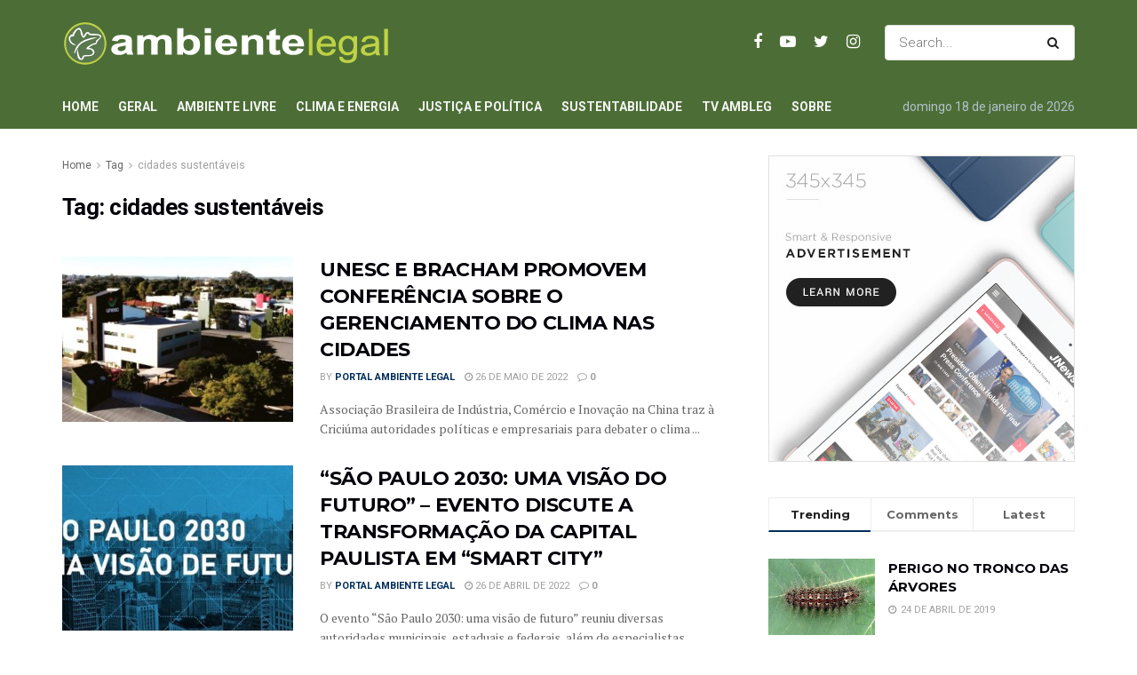

--- FILE ---
content_type: text/html; charset=UTF-8
request_url: https://www.ambientelegal.com.br/topicos/cidades-sustentaveis/page/2/
body_size: 115447
content:
<!doctype html>
<!--[if lt IE 7]> <html class="no-js lt-ie9 lt-ie8 lt-ie7" lang="pt-BR"> <![endif]-->
<!--[if IE 7]>    <html class="no-js lt-ie9 lt-ie8" lang="pt-BR"> <![endif]-->
<!--[if IE 8]>    <html class="no-js lt-ie9" lang="pt-BR"> <![endif]-->
<!--[if IE 9]>    <html class="no-js lt-ie10" lang="pt-BR"> <![endif]-->
<!--[if gt IE 8]><!--> <html class="no-js" lang="pt-BR"> <!--<![endif]-->
<head>
    <meta http-equiv="Content-Type" content="text/html; charset=UTF-8" />
    <meta name='viewport' content='width=device-width, initial-scale=1, user-scalable=yes' />
    <link rel="profile" href="http://gmpg.org/xfn/11" />
    <link rel="pingback" href="https://www.ambientelegal.com.br/xmlrpc.php" />
    <title>cidades sustentáveis &#8211; Página: 2 &#8211; Portal Ambiente Legal</title>
<meta name='robots' content='max-image-preview:large' />
<meta property="og:type" content="website">
<meta property="og:title" content="UNESC E BRACHAM PROMOVEM CONFERÊNCIA SOBRE O GERENCIAMENTO DO CLIMA NAS CIDADES">
<meta property="og:site_name" content="Portal Ambiente Legal">
<meta property="og:description" content="Associação Brasileira de Indústria, Comércio e Inovação na China traz à Criciúma autoridades políticas e empresariais para debater o clima">
<meta property="og:url" content="https://www.ambientelegal.com.br/topicos/cidades-sustentaveis/page/2">
<meta property="og:locale" content="pt_BR">
<meta property="og:image" content="https://www.ambientelegal.com.br/wp-content/uploads/thumb_campus_unesc_2020_01.jpg">
<meta property="og:image:height" content="334">
<meta property="og:image:width" content="804">
<meta name="twitter:card" content="summary">
<meta name="twitter:url" content="https://www.ambientelegal.com.br/topicos/cidades-sustentaveis/page/2">
<meta name="twitter:title" content="UNESC E BRACHAM PROMOVEM CONFERÊNCIA SOBRE O GERENCIAMENTO DO CLIMA NAS CIDADES">
<meta name="twitter:description" content="Associação Brasileira de Indústria, Comércio e Inovação na China traz à Criciúma autoridades políticas e empresariais para debater o clima">
<meta name="twitter:image:src" content="https://www.ambientelegal.com.br/wp-content/uploads/thumb_campus_unesc_2020_01.jpg">
<meta name="twitter:image:width" content="804">
<meta name="twitter:image:height" content="334">
<meta name="twitter:site" content="https://twitter.com/ambiente_legal">
			<script type="text/javascript">
              var jnews_ajax_url = '/?ajax-request=jnews'
			</script>
			<script type="text/javascript">;window.jnews=window.jnews||{},window.jnews.library=window.jnews.library||{},window.jnews.library=function(){"use strict";var t=this;t.win=window,t.doc=document,t.globalBody=t.doc.getElementsByTagName("body")[0],t.globalBody=t.globalBody?t.globalBody:t.doc,t.win.jnewsDataStorage=t.win.jnewsDataStorage||{_storage:new WeakMap,put:function(t,e,n){this._storage.has(t)||this._storage.set(t,new Map),this._storage.get(t).set(e,n)},get:function(t,e){return this._storage.get(t).get(e)},has:function(t,e){return this._storage.has(t)&&this._storage.get(t).has(e)},remove:function(t,e){var n=this._storage.get(t).delete(e);return 0===!this._storage.get(t).size&&this._storage.delete(t),n}},t.windowWidth=function(){return t.win.innerWidth||t.docEl.clientWidth||t.globalBody.clientWidth},t.windowHeight=function(){return t.win.innerHeight||t.docEl.clientHeight||t.globalBody.clientHeight},t.requestAnimationFrame=t.win.requestAnimationFrame||t.win.webkitRequestAnimationFrame||t.win.mozRequestAnimationFrame||t.win.msRequestAnimationFrame||window.oRequestAnimationFrame||function(t){return setTimeout(t,1e3/60)},t.cancelAnimationFrame=t.win.cancelAnimationFrame||t.win.webkitCancelAnimationFrame||t.win.webkitCancelRequestAnimationFrame||t.win.mozCancelAnimationFrame||t.win.msCancelRequestAnimationFrame||t.win.oCancelRequestAnimationFrame||function(t){clearTimeout(t)},t.classListSupport="classList"in document.createElement("_"),t.hasClass=t.classListSupport?function(t,e){return t.classList.contains(e)}:function(t,e){return t.className.indexOf(e)>=0},t.addClass=t.classListSupport?function(e,n){t.hasClass(e,n)||e.classList.add(n)}:function(e,n){t.hasClass(e,n)||(e.className+=" "+n)},t.removeClass=t.classListSupport?function(e,n){t.hasClass(e,n)&&e.classList.remove(n)}:function(e,n){t.hasClass(e,n)&&(e.className=e.className.replace(n,""))},t.objKeys=function(t){var e=[];for(var n in t)Object.prototype.hasOwnProperty.call(t,n)&&e.push(n);return e},t.isObjectSame=function(t,e){var n=!0;return JSON.stringify(t)!==JSON.stringify(e)&&(n=!1),n},t.extend=function(){for(var t,e,n,i=arguments[0]||{},o=1,a=arguments.length;o<a;o++)if(null!==(t=arguments[o]))for(e in t)i!==(n=t[e])&&void 0!==n&&(i[e]=n);return i},t.dataStorage=t.win.jnewsDataStorage,t.isVisible=function(t){return 0!==t.offsetWidth&&0!==t.offsetHeight||t.getBoundingClientRect().length},t.getHeight=function(t){return t.offsetHeight||t.clientHeight||t.getBoundingClientRect().height},t.getWidth=function(t){return t.offsetWidth||t.clientWidth||t.getBoundingClientRect().width},t.supportsPassive=!1;try{var e=Object.defineProperty({},"passive",{get:function(){t.supportsPassive=!0}});"createEvent"in t.doc?t.win.addEventListener("test",null,e):"fireEvent"in t.doc&&t.win.attachEvent("test",null)}catch(t){}t.passiveOption=!!t.supportsPassive&&{passive:!0},t.addEvents=function(e,n,i){for(var o in n){var a=["touchstart","touchmove"].indexOf(o)>=0&&!i&&t.passiveOption;"createEvent"in t.doc?e.addEventListener(o,n[o],a):"fireEvent"in t.doc&&e.attachEvent("on"+o,n[o])}},t.removeEvents=function(e,n){for(var i in n)"createEvent"in t.doc?e.removeEventListener(i,n[i]):"fireEvent"in t.doc&&e.detachEvent("on"+i,n[i])},t.triggerEvents=function(e,n,i){var o;i=i||{detail:null};return"createEvent"in t.doc?(!(o=t.doc.createEvent("CustomEvent")||new CustomEvent(n)).initCustomEvent||o.initCustomEvent(n,!0,!1,i),void e.dispatchEvent(o)):"fireEvent"in t.doc?((o=t.doc.createEventObject()).eventType=n,void e.fireEvent("on"+o.eventType,o)):void 0},t.getParents=function(e,n){void 0===n&&(n=t.doc);for(var i=[],o=e.parentNode,a=!1;!a;)if(o){var s=o;s.querySelectorAll(n).length?a=!0:(i.push(s),o=s.parentNode)}else i=[],a=!0;return i},t.forEach=function(t,e,n){for(var i=0,o=t.length;i<o;i++)e.call(n,t[i],i)},t.getText=function(t){return t.innerText||t.textContent},t.setText=function(t,e){var n="object"==typeof e?e.innerText||e.textContent:e;t.innerText&&(t.innerText=n),t.textContent&&(t.textContent=n)},t.httpBuildQuery=function(e){return t.objKeys(e).reduce(function e(n){var i=arguments.length>1&&void 0!==arguments[1]?arguments[1]:null;return function(o,a){var s=n[a];a=encodeURIComponent(a);var r=i?"".concat(i,"[").concat(a,"]"):a;return null==s||"function"==typeof s?(o.push("".concat(r,"=")),o):["number","boolean","string"].includes(typeof s)?(o.push("".concat(r,"=").concat(encodeURIComponent(s))),o):(o.push(t.objKeys(s).reduce(e(s,r),[]).join("&")),o)}}(e),[]).join("&")},t.scrollTo=function(e,n,i){function o(t,e,n){this.start=this.position(),this.change=t-this.start,this.currentTime=0,this.increment=20,this.duration=void 0===n?500:n,this.callback=e,this.finish=!1,this.animateScroll()}return Math.easeInOutQuad=function(t,e,n,i){return(t/=i/2)<1?n/2*t*t+e:-n/2*(--t*(t-2)-1)+e},o.prototype.stop=function(){this.finish=!0},o.prototype.move=function(e){t.doc.documentElement.scrollTop=e,t.globalBody.parentNode.scrollTop=e,t.globalBody.scrollTop=e},o.prototype.position=function(){return t.doc.documentElement.scrollTop||t.globalBody.parentNode.scrollTop||t.globalBody.scrollTop},o.prototype.animateScroll=function(){this.currentTime+=this.increment;var e=Math.easeInOutQuad(this.currentTime,this.start,this.change,this.duration);this.move(e),this.currentTime<this.duration&&!this.finish?t.requestAnimationFrame.call(t.win,this.animateScroll.bind(this)):this.callback&&"function"==typeof this.callback&&this.callback()},new o(e,n,i)},t.unwrap=function(e){var n,i=e;t.forEach(e,(function(t,e){n?n+=t:n=t})),i.replaceWith(n)},t.performance={start:function(t){performance.mark(t+"Start")},stop:function(t){performance.mark(t+"End"),performance.measure(t,t+"Start",t+"End")}},t.fps=function(){var e=0,n=0,i=0;!function(){var o=e=0,a=0,s=0,r=document.getElementById("fpsTable"),c=function(e){void 0===document.getElementsByTagName("body")[0]?t.requestAnimationFrame.call(t.win,(function(){c(e)})):document.getElementsByTagName("body")[0].appendChild(e)};null===r&&((r=document.createElement("div")).style.position="fixed",r.style.top="120px",r.style.left="10px",r.style.width="100px",r.style.height="20px",r.style.border="1px solid black",r.style.fontSize="11px",r.style.zIndex="100000",r.style.backgroundColor="white",r.id="fpsTable",c(r));var l=function(){i++,n=Date.now(),(a=(i/(s=(n-e)/1e3)).toPrecision(2))!=o&&(o=a,r.innerHTML=o+"fps"),1<s&&(e=n,i=0),t.requestAnimationFrame.call(t.win,l)};l()}()},t.instr=function(t,e){for(var n=0;n<e.length;n++)if(-1!==t.toLowerCase().indexOf(e[n].toLowerCase()))return!0},t.winLoad=function(e,n){function i(i){if("complete"===t.doc.readyState||"interactive"===t.doc.readyState)return!i||n?setTimeout(e,n||1):e(i),1}i()||t.addEvents(t.win,{load:i})},t.docReady=function(e,n){function i(i){if("complete"===t.doc.readyState||"interactive"===t.doc.readyState)return!i||n?setTimeout(e,n||1):e(i),1}i()||t.addEvents(t.doc,{DOMContentLoaded:i})},t.fireOnce=function(){t.docReady((function(){t.assets=t.assets||[],t.assets.length&&(t.boot(),t.load_assets())}),50)},t.boot=function(){t.length&&t.doc.querySelectorAll("style[media]").forEach((function(t){"not all"==t.getAttribute("media")&&t.removeAttribute("media")}))},t.create_js=function(e,n){var i=t.doc.createElement("script");switch(i.setAttribute("src",e),n){case"defer":i.setAttribute("defer",!0);break;case"async":i.setAttribute("async",!0);break;case"deferasync":i.setAttribute("defer",!0),i.setAttribute("async",!0)}t.globalBody.appendChild(i)},t.load_assets=function(){"object"==typeof t.assets&&t.forEach(t.assets.slice(0),(function(e,n){var i="";e.defer&&(i+="defer"),e.async&&(i+="async"),t.create_js(e.url,i);var o=t.assets.indexOf(e);o>-1&&t.assets.splice(o,1)})),t.assets=jnewsoption.au_scripts=window.jnewsads=[]},t.docReady((function(){t.globalBody=t.globalBody==t.doc?t.doc.getElementsByTagName("body")[0]:t.globalBody,t.globalBody=t.globalBody?t.globalBody:t.doc}))},window.jnews.library=new window.jnews.library;</script><link rel='dns-prefetch' href='//fonts.googleapis.com' />
<link rel='dns-prefetch' href='//s.w.org' />
<link rel="alternate" type="application/rss+xml" title="Feed para Portal Ambiente Legal &raquo;" href="https://www.ambientelegal.com.br/feed/" />
<link rel="alternate" type="application/rss+xml" title="Feed de comentários para Portal Ambiente Legal &raquo;" href="https://www.ambientelegal.com.br/comments/feed/" />
<link rel="alternate" type="application/rss+xml" title="Feed de tag para Portal Ambiente Legal &raquo; cidades sustentáveis" href="https://www.ambientelegal.com.br/topicos/cidades-sustentaveis/feed/" />
		<script type="text/javascript">
			window._wpemojiSettings = {"baseUrl":"https:\/\/s.w.org\/images\/core\/emoji\/13.0.1\/72x72\/","ext":".png","svgUrl":"https:\/\/s.w.org\/images\/core\/emoji\/13.0.1\/svg\/","svgExt":".svg","source":{"concatemoji":"https:\/\/www.ambientelegal.com.br\/wp-includes\/js\/wp-emoji-release.min.js?ver=5.7.14"}};
			!function(e,a,t){var n,r,o,i=a.createElement("canvas"),p=i.getContext&&i.getContext("2d");function s(e,t){var a=String.fromCharCode;p.clearRect(0,0,i.width,i.height),p.fillText(a.apply(this,e),0,0);e=i.toDataURL();return p.clearRect(0,0,i.width,i.height),p.fillText(a.apply(this,t),0,0),e===i.toDataURL()}function c(e){var t=a.createElement("script");t.src=e,t.defer=t.type="text/javascript",a.getElementsByTagName("head")[0].appendChild(t)}for(o=Array("flag","emoji"),t.supports={everything:!0,everythingExceptFlag:!0},r=0;r<o.length;r++)t.supports[o[r]]=function(e){if(!p||!p.fillText)return!1;switch(p.textBaseline="top",p.font="600 32px Arial",e){case"flag":return s([127987,65039,8205,9895,65039],[127987,65039,8203,9895,65039])?!1:!s([55356,56826,55356,56819],[55356,56826,8203,55356,56819])&&!s([55356,57332,56128,56423,56128,56418,56128,56421,56128,56430,56128,56423,56128,56447],[55356,57332,8203,56128,56423,8203,56128,56418,8203,56128,56421,8203,56128,56430,8203,56128,56423,8203,56128,56447]);case"emoji":return!s([55357,56424,8205,55356,57212],[55357,56424,8203,55356,57212])}return!1}(o[r]),t.supports.everything=t.supports.everything&&t.supports[o[r]],"flag"!==o[r]&&(t.supports.everythingExceptFlag=t.supports.everythingExceptFlag&&t.supports[o[r]]);t.supports.everythingExceptFlag=t.supports.everythingExceptFlag&&!t.supports.flag,t.DOMReady=!1,t.readyCallback=function(){t.DOMReady=!0},t.supports.everything||(n=function(){t.readyCallback()},a.addEventListener?(a.addEventListener("DOMContentLoaded",n,!1),e.addEventListener("load",n,!1)):(e.attachEvent("onload",n),a.attachEvent("onreadystatechange",function(){"complete"===a.readyState&&t.readyCallback()})),(n=t.source||{}).concatemoji?c(n.concatemoji):n.wpemoji&&n.twemoji&&(c(n.twemoji),c(n.wpemoji)))}(window,document,window._wpemojiSettings);
		</script>
		<style type="text/css">
img.wp-smiley,
img.emoji {
	display: inline !important;
	border: none !important;
	box-shadow: none !important;
	height: 1em !important;
	width: 1em !important;
	margin: 0 .07em !important;
	vertical-align: -0.1em !important;
	background: none !important;
	padding: 0 !important;
}
</style>
	<link rel='stylesheet' id='wp-block-library-css'  href='https://www.ambientelegal.com.br/wp-includes/css/dist/block-library/style.min.css?ver=5.7.14' type='text/css' media='all' />
<link rel='stylesheet' id='jeg_customizer_font-css'  href='//fonts.googleapis.com/css?family=Roboto%3Aregular%2C700%7CMontserrat%3A700%2C700%2Cregular%7CPT+Serif%3Aregular%2Citalic%2C700&#038;display=swap&#038;ver=1.2.5' type='text/css' media='all' />
<link rel='stylesheet' id='jnews-frontend-css'  href='https://www.ambientelegal.com.br/wp-content/themes/jnews/assets/dist/frontend.min.css?ver=9.0.6' type='text/css' media='all' />
<link rel='stylesheet' id='jnews-elementor-css'  href='https://www.ambientelegal.com.br/wp-content/themes/jnews/assets/css/elementor-frontend.css?ver=9.0.6' type='text/css' media='all' />
<link rel='stylesheet' id='jnews-style-css'  href='https://www.ambientelegal.com.br/wp-content/themes/jnews/style.css?ver=9.0.6' type='text/css' media='all' />
<link rel='stylesheet' id='jnews-darkmode-css'  href='https://www.ambientelegal.com.br/wp-content/themes/jnews/assets/css/darkmode.css?ver=9.0.6' type='text/css' media='all' />
<link rel='stylesheet' id='jnews-scheme-css'  href='https://www.ambientelegal.com.br/wp-content/themes/jnews/data/import/business/scheme.css?ver=9.0.6' type='text/css' media='all' />
<link rel='stylesheet' id='jnews-social-login-style-css'  href='https://www.ambientelegal.com.br/wp-content/plugins/jnews-social-login/assets/css/plugin.css?ver=8.0.0' type='text/css' media='all' />
<link rel='stylesheet' id='jnews-select-share-css'  href='https://www.ambientelegal.com.br/wp-content/plugins/jnews-social-share/assets/css/plugin.css' type='text/css' media='all' />
<link rel='stylesheet' id='jnews-weather-style-css'  href='https://www.ambientelegal.com.br/wp-content/plugins/jnews-weather/assets/css/plugin.css?ver=8.0.0' type='text/css' media='all' />
<script type='text/javascript' src='https://www.ambientelegal.com.br/wp-includes/js/jquery/jquery.min.js?ver=3.5.1' id='jquery-core-js'></script>
<script type='text/javascript' src='https://www.ambientelegal.com.br/wp-includes/js/jquery/jquery-migrate.min.js?ver=3.3.2' id='jquery-migrate-js'></script>
<link rel="https://api.w.org/" href="https://www.ambientelegal.com.br/wp-json/" /><link rel="alternate" type="application/json" href="https://www.ambientelegal.com.br/wp-json/wp/v2/tags/669" /><link rel="EditURI" type="application/rsd+xml" title="RSD" href="https://www.ambientelegal.com.br/xmlrpc.php?rsd" />
<link rel="wlwmanifest" type="application/wlwmanifest+xml" href="https://www.ambientelegal.com.br/wp-includes/wlwmanifest.xml" /> 
<meta name="generator" content="WordPress 5.7.14" />
<script type='application/ld+json'>{"@context":"http:\/\/schema.org","@type":"Organization","@id":"https:\/\/www.ambientelegal.com.br\/#organization","url":"https:\/\/www.ambientelegal.com.br\/","name":"","logo":{"@type":"ImageObject","url":""},"sameAs":["https:\/\/www.facebook.com\/AmbienteLegal\/","https:\/\/www.youtube.com\/user\/TVambientelegal","https:\/\/twitter.com\/ambiente_legal","https:\/\/www.instagram.com\/ambientelegal\/"]}</script>
<script type='application/ld+json'>{"@context":"http:\/\/schema.org","@type":"WebSite","@id":"https:\/\/www.ambientelegal.com.br\/#website","url":"https:\/\/www.ambientelegal.com.br\/","name":"","potentialAction":{"@type":"SearchAction","target":"https:\/\/www.ambientelegal.com.br\/?s={search_term_string}","query-input":"required name=search_term_string"}}</script>
<link rel="icon" href="https://www.ambientelegal.com.br/wp-content/uploads/cropped-favicon-1-32x32.png" sizes="32x32" />
<link rel="icon" href="https://www.ambientelegal.com.br/wp-content/uploads/cropped-favicon-1-192x192.png" sizes="192x192" />
<link rel="apple-touch-icon" href="https://www.ambientelegal.com.br/wp-content/uploads/cropped-favicon-1-180x180.png" />
<meta name="msapplication-TileImage" content="https://www.ambientelegal.com.br/wp-content/uploads/cropped-favicon-1-270x270.png" />
<style id="jeg_dynamic_css" type="text/css" data-type="jeg_custom-css">body { --j-body-color : #666666; --j-accent-color : #002e5b; --j-alt-color : #840032; --j-heading-color : #02010a; } body,.newsfeed_carousel.owl-carousel .owl-nav div,.jeg_filter_button,.owl-carousel .owl-nav div,.jeg_readmore,.jeg_hero_style_7 .jeg_post_meta a,.widget_calendar thead th,.widget_calendar tfoot a,.jeg_socialcounter a,.entry-header .jeg_meta_like a,.entry-header .jeg_meta_comment a,.entry-content tbody tr:hover,.entry-content th,.jeg_splitpost_nav li:hover a,#breadcrumbs a,.jeg_author_socials a:hover,.jeg_footer_content a,.jeg_footer_bottom a,.jeg_cartcontent,.woocommerce .woocommerce-breadcrumb a { color : #666666; } a,.jeg_menu_style_5 > li > a:hover,.jeg_menu_style_5 > li.sfHover > a,.jeg_menu_style_5 > li.current-menu-item > a,.jeg_menu_style_5 > li.current-menu-ancestor > a,.jeg_navbar .jeg_menu:not(.jeg_main_menu) > li > a:hover,.jeg_midbar .jeg_menu:not(.jeg_main_menu) > li > a:hover,.jeg_side_tabs li.active,.jeg_block_heading_5 strong,.jeg_block_heading_6 strong,.jeg_block_heading_7 strong,.jeg_block_heading_8 strong,.jeg_subcat_list li a:hover,.jeg_subcat_list li button:hover,.jeg_pl_lg_7 .jeg_thumb .jeg_post_category a,.jeg_pl_xs_2:before,.jeg_pl_xs_4 .jeg_postblock_content:before,.jeg_postblock .jeg_post_title a:hover,.jeg_hero_style_6 .jeg_post_title a:hover,.jeg_sidefeed .jeg_pl_xs_3 .jeg_post_title a:hover,.widget_jnews_popular .jeg_post_title a:hover,.jeg_meta_author a,.widget_archive li a:hover,.widget_pages li a:hover,.widget_meta li a:hover,.widget_recent_entries li a:hover,.widget_rss li a:hover,.widget_rss cite,.widget_categories li a:hover,.widget_categories li.current-cat > a,#breadcrumbs a:hover,.jeg_share_count .counts,.commentlist .bypostauthor > .comment-body > .comment-author > .fn,span.required,.jeg_review_title,.bestprice .price,.authorlink a:hover,.jeg_vertical_playlist .jeg_video_playlist_play_icon,.jeg_vertical_playlist .jeg_video_playlist_item.active .jeg_video_playlist_thumbnail:before,.jeg_horizontal_playlist .jeg_video_playlist_play,.woocommerce li.product .pricegroup .button,.widget_display_forums li a:hover,.widget_display_topics li:before,.widget_display_replies li:before,.widget_display_views li:before,.bbp-breadcrumb a:hover,.jeg_mobile_menu li.sfHover > a,.jeg_mobile_menu li a:hover,.split-template-6 .pagenum, .jeg_mobile_menu_style_5 > li > a:hover, .jeg_mobile_menu_style_5 > li.sfHover > a, .jeg_mobile_menu_style_5 > li.current-menu-item > a, .jeg_mobile_menu_style_5 > li.current-menu-ancestor > a { color : #002e5b; } .jeg_menu_style_1 > li > a:before,.jeg_menu_style_2 > li > a:before,.jeg_menu_style_3 > li > a:before,.jeg_side_toggle,.jeg_slide_caption .jeg_post_category a,.jeg_slider_type_1 .owl-nav .owl-next,.jeg_block_heading_1 .jeg_block_title span,.jeg_block_heading_2 .jeg_block_title span,.jeg_block_heading_3,.jeg_block_heading_4 .jeg_block_title span,.jeg_block_heading_6:after,.jeg_pl_lg_box .jeg_post_category a,.jeg_pl_md_box .jeg_post_category a,.jeg_readmore:hover,.jeg_thumb .jeg_post_category a,.jeg_block_loadmore a:hover, .jeg_postblock.alt .jeg_block_loadmore a:hover,.jeg_block_loadmore a.active,.jeg_postblock_carousel_2 .jeg_post_category a,.jeg_heroblock .jeg_post_category a,.jeg_pagenav_1 .page_number.active,.jeg_pagenav_1 .page_number.active:hover,input[type="submit"],.btn,.button,.widget_tag_cloud a:hover,.popularpost_item:hover .jeg_post_title a:before,.jeg_splitpost_4 .page_nav,.jeg_splitpost_5 .page_nav,.jeg_post_via a:hover,.jeg_post_source a:hover,.jeg_post_tags a:hover,.comment-reply-title small a:before,.comment-reply-title small a:after,.jeg_storelist .productlink,.authorlink li.active a:before,.jeg_footer.dark .socials_widget:not(.nobg) a:hover .fa,.jeg_breakingnews_title,.jeg_overlay_slider_bottom.owl-carousel .owl-nav div,.jeg_overlay_slider_bottom.owl-carousel .owl-nav div:hover,.jeg_vertical_playlist .jeg_video_playlist_current,.woocommerce span.onsale,.woocommerce #respond input#submit:hover,.woocommerce a.button:hover,.woocommerce button.button:hover,.woocommerce input.button:hover,.woocommerce #respond input#submit.alt,.woocommerce a.button.alt,.woocommerce button.button.alt,.woocommerce input.button.alt,.jeg_popup_post .caption,.jeg_footer.dark input[type="submit"],.jeg_footer.dark .btn,.jeg_footer.dark .button,.footer_widget.widget_tag_cloud a:hover, .jeg_inner_content .content-inner .jeg_post_category a:hover, #buddypress .standard-form button, #buddypress a.button, #buddypress input[type="submit"], #buddypress input[type="button"], #buddypress input[type="reset"], #buddypress ul.button-nav li a, #buddypress .generic-button a, #buddypress .generic-button button, #buddypress .comment-reply-link, #buddypress a.bp-title-button, #buddypress.buddypress-wrap .members-list li .user-update .activity-read-more a, div#buddypress .standard-form button:hover,div#buddypress a.button:hover,div#buddypress input[type="submit"]:hover,div#buddypress input[type="button"]:hover,div#buddypress input[type="reset"]:hover,div#buddypress ul.button-nav li a:hover,div#buddypress .generic-button a:hover,div#buddypress .generic-button button:hover,div#buddypress .comment-reply-link:hover,div#buddypress a.bp-title-button:hover,div#buddypress.buddypress-wrap .members-list li .user-update .activity-read-more a:hover, #buddypress #item-nav .item-list-tabs ul li a:before, .jeg_inner_content .jeg_meta_container .follow-wrapper a { background-color : #002e5b; } .jeg_block_heading_7 .jeg_block_title span, .jeg_readmore:hover, .jeg_block_loadmore a:hover, .jeg_block_loadmore a.active, .jeg_pagenav_1 .page_number.active, .jeg_pagenav_1 .page_number.active:hover, .jeg_pagenav_3 .page_number:hover, .jeg_prevnext_post a:hover h3, .jeg_overlay_slider .jeg_post_category, .jeg_sidefeed .jeg_post.active, .jeg_vertical_playlist.jeg_vertical_playlist .jeg_video_playlist_item.active .jeg_video_playlist_thumbnail img, .jeg_horizontal_playlist .jeg_video_playlist_item.active { border-color : #002e5b; } .jeg_tabpost_nav li.active, .woocommerce div.product .woocommerce-tabs ul.tabs li.active, .jeg_mobile_menu_style_1 > li.current-menu-item a, .jeg_mobile_menu_style_1 > li.current-menu-ancestor a, .jeg_mobile_menu_style_2 > li.current-menu-item::after, .jeg_mobile_menu_style_2 > li.current-menu-ancestor::after, .jeg_mobile_menu_style_3 > li.current-menu-item::before, .jeg_mobile_menu_style_3 > li.current-menu-ancestor::before { border-bottom-color : #002e5b; } .jeg_post_meta .fa, .entry-header .jeg_post_meta .fa, .jeg_review_stars, .jeg_price_review_list { color : #840032; } .jeg_share_button.share-float.share-monocrhome a { background-color : #840032; } h1,h2,h3,h4,h5,h6,.jeg_post_title a,.entry-header .jeg_post_title,.jeg_hero_style_7 .jeg_post_title a,.jeg_block_title,.jeg_splitpost_bar .current_title,.jeg_video_playlist_title,.gallery-caption,.jeg_push_notification_button>a.button { color : #02010a; } .split-template-9 .pagenum, .split-template-10 .pagenum, .split-template-11 .pagenum, .split-template-12 .pagenum, .split-template-13 .pagenum, .split-template-15 .pagenum, .split-template-18 .pagenum, .split-template-20 .pagenum, .split-template-19 .current_title span, .split-template-20 .current_title span { background-color : #02010a; } .jeg_topbar .jeg_nav_row, .jeg_topbar .jeg_search_no_expand .jeg_search_input { line-height : 36px; } .jeg_topbar .jeg_nav_row, .jeg_topbar .jeg_nav_icon { height : 36px; } .jeg_topbar, .jeg_topbar.dark, .jeg_topbar.custom { background : #4c6e36; } .jeg_topbar .jeg_nav_item, .jeg_topbar.dark .jeg_nav_item { border-color : rgba(255,255,255,0); } .jeg_topbar a, .jeg_topbar.dark a { color : #1e73be; } .jeg_midbar { height : 95px; } .jeg_midbar, .jeg_midbar.dark { background-color : #4c6e36; border-bottom-width : 0px; } .jeg_midbar a, .jeg_midbar.dark a { color : #02010a; } .jeg_header .jeg_bottombar.jeg_navbar_wrapper:not(.jeg_navbar_boxed), .jeg_header .jeg_bottombar.jeg_navbar_boxed .jeg_nav_row { background : #4c6e36; } .jeg_header .jeg_bottombar, .jeg_header .jeg_bottombar.jeg_navbar_dark, .jeg_bottombar.jeg_navbar_boxed .jeg_nav_row, .jeg_bottombar.jeg_navbar_dark.jeg_navbar_boxed .jeg_nav_row { border-top-width : 0px; border-bottom-width : 0px; } .jeg_header_sticky .jeg_navbar_wrapper:not(.jeg_navbar_boxed), .jeg_header_sticky .jeg_navbar_boxed .jeg_nav_row { background : #5a784d; } .jeg_stickybar, .jeg_stickybar.dark { border-bottom-width : 0px; } .jeg_mobile_midbar, .jeg_mobile_midbar.dark { background : #5a784d; } .jeg_header .socials_widget > a > i.fa:before { color : #ffffff; } .jeg_header .socials_widget.nobg > a > span.jeg-icon svg { fill : #ffffff; } .jeg_header .socials_widget > a > span.jeg-icon svg { fill : #ffffff; } .jeg_aside_item.socials_widget > a > i.fa:before { color : #002C5B; } .jeg_aside_item.socials_widget.nobg a span.jeg-icon svg { fill : #002C5B; } .jeg_aside_item.socials_widget a span.jeg-icon svg { fill : #002C5B; } .jeg_top_date { color : #b2c0cd; } .jeg_header .jeg_button_1 .btn { background : #bed245; color : #02010a; border-color : #fde428; } .jeg_nav_account, .jeg_navbar .jeg_nav_account .jeg_menu > li > a, .jeg_midbar .jeg_nav_account .jeg_menu > li > a { color : #ffffff; } .jeg_menu.jeg_accountlink li > ul, .jeg_menu.jeg_accountlink li > ul li > a, .jeg_menu.jeg_accountlink li > ul li:hover > a, .jeg_menu.jeg_accountlink li > ul li.sfHover > a { color : #02010a; } .jeg_menu.jeg_accountlink li > ul li:hover > a, .jeg_menu.jeg_accountlink li > ul li.sfHover > a { background-color : #f6da09; } .jeg_menu.jeg_accountlink li > ul, .jeg_menu.jeg_accountlink li > ul li a { border-color : #ffffff; } .jeg_navbar_mobile .jeg_search_wrapper .jeg_search_toggle, .jeg_navbar_mobile .dark .jeg_search_wrapper .jeg_search_toggle { color : #ffffff; } .jeg_nav_search { width : 61%; } .jeg_header .jeg_search_no_expand .jeg_search_result a, .jeg_header .jeg_search_no_expand .jeg_search_result .search-link { color : #02010a; } .jeg_menu_style_1 > li > a:before, .jeg_menu_style_2 > li > a:before, .jeg_menu_style_3 > li > a:before { background : #f6da09; } .jeg_header .jeg_menu.jeg_main_menu > li > a:hover, .jeg_header .jeg_menu.jeg_main_menu > li.sfHover > a, .jeg_header .jeg_menu.jeg_main_menu > li > .sf-with-ul:hover:after, .jeg_header .jeg_menu.jeg_main_menu > li.sfHover > .sf-with-ul:after, .jeg_header .jeg_menu_style_4 > li.current-menu-item > a, .jeg_header .jeg_menu_style_4 > li.current-menu-ancestor > a, .jeg_header .jeg_menu_style_5 > li.current-menu-item > a, .jeg_header .jeg_menu_style_5 > li.current-menu-ancestor > a { color : #f6da09; } .jeg_navbar_wrapper .jeg_menu li > ul { background : #ffffff; } .jeg_navbar_wrapper .jeg_menu li > ul li > a { color : #666666; } .jeg_navbar_wrapper .jeg_menu li > ul li:hover > a, .jeg_navbar_wrapper .jeg_menu li > ul li.sfHover > a, .jeg_navbar_wrapper .jeg_menu li > ul li.current-menu-item > a, .jeg_navbar_wrapper .jeg_menu li > ul li.current-menu-ancestor > a { background : #fde428; } .jeg_header .jeg_navbar_wrapper .jeg_menu li > ul li:hover > a, .jeg_header .jeg_navbar_wrapper .jeg_menu li > ul li.sfHover > a, .jeg_header .jeg_navbar_wrapper .jeg_menu li > ul li.current-menu-item > a, .jeg_header .jeg_navbar_wrapper .jeg_menu li > ul li.current-menu-ancestor > a, .jeg_header .jeg_navbar_wrapper .jeg_menu li > ul li:hover > .sf-with-ul:after, .jeg_header .jeg_navbar_wrapper .jeg_menu li > ul li.sfHover > .sf-with-ul:after, .jeg_header .jeg_navbar_wrapper .jeg_menu li > ul li.current-menu-item > .sf-with-ul:after, .jeg_header .jeg_navbar_wrapper .jeg_menu li > ul li.current-menu-ancestor > .sf-with-ul:after { color : #02010a; } .jeg_navbar_wrapper .jeg_menu li > ul li a { border-color : #eeeeee; } .jeg_footer_content,.jeg_footer.dark .jeg_footer_content { background-color : #002c5b; } .jeg_footer_secondary,.jeg_footer.dark .jeg_footer_secondary,.jeg_footer_bottom,.jeg_footer.dark .jeg_footer_bottom,.jeg_footer_sidecontent .jeg_footer_primary { color : #b2c0cd; } .socials_widget a .fa,.jeg_footer.dark .socials_widget a .fa,.jeg_footer .socials_widget.nobg .fa,.jeg_footer.dark .socials_widget.nobg .fa,.jeg_footer .socials_widget:not(.nobg) a .fa,.jeg_footer.dark .socials_widget:not(.nobg) a .fa { color : #ffffff; } .socials_widget a:hover .fa,.jeg_footer.dark .socials_widget a:hover .fa,.socials_widget a:hover .fa,.jeg_footer.dark .socials_widget a:hover .fa,.jeg_footer .socials_widget.nobg a:hover .fa,.jeg_footer.dark .socials_widget.nobg a:hover .fa,.jeg_footer .socials_widget:not(.nobg) a:hover .fa,.jeg_footer.dark .socials_widget:not(.nobg) a:hover .fa { color : #f6da09; } body,input,textarea,select,.chosen-container-single .chosen-single,.btn,.button { font-family: Roboto,Helvetica,Arial,sans-serif; } .jeg_post_title, .entry-header .jeg_post_title, .jeg_single_tpl_2 .entry-header .jeg_post_title, .jeg_single_tpl_3 .entry-header .jeg_post_title, .jeg_single_tpl_6 .entry-header .jeg_post_title, .jeg_content .jeg_custom_title_wrapper .jeg_post_title { font-family: Montserrat,Helvetica,Arial,sans-serif; } h3.jeg_block_title, .jeg_footer .jeg_footer_heading h3, .jeg_footer .widget h2, .jeg_tabpost_nav li { font-family: Montserrat,Helvetica,Arial,sans-serif;font-weight : 700; font-style : normal;  } .jeg_post_excerpt p, .content-inner p { font-family: "PT Serif",Helvetica,Arial,sans-serif; } .jeg_thumb .jeg_post_category a,.jeg_pl_lg_box .jeg_post_category a,.jeg_pl_md_box .jeg_post_category a,.jeg_postblock_carousel_2 .jeg_post_category a,.jeg_heroblock .jeg_post_category a,.jeg_slide_caption .jeg_post_category a { background-color : #f6da09; color : #02010a; } .jeg_overlay_slider .jeg_post_category,.jeg_thumb .jeg_post_category a,.jeg_pl_lg_box .jeg_post_category a,.jeg_pl_md_box .jeg_post_category a,.jeg_postblock_carousel_2 .jeg_post_category a,.jeg_heroblock .jeg_post_category a,.jeg_slide_caption .jeg_post_category a { border-color : #f6da09; } </style><style type="text/css">
					.no_thumbnail .jeg_thumb,
					.thumbnail-container.no_thumbnail {
					    display: none !important;
					}
					.jeg_search_result .jeg_pl_xs_3.no_thumbnail .jeg_postblock_content,
					.jeg_sidefeed .jeg_pl_xs_3.no_thumbnail .jeg_postblock_content,
					.jeg_pl_sm.no_thumbnail .jeg_postblock_content {
					    margin-left: 0;
					}
					.jeg_postblock_11 .no_thumbnail .jeg_postblock_content,
					.jeg_postblock_12 .no_thumbnail .jeg_postblock_content,
					.jeg_postblock_12.jeg_col_3o3 .no_thumbnail .jeg_postblock_content  {
					    margin-top: 0;
					}
					.jeg_postblock_15 .jeg_pl_md_box.no_thumbnail .jeg_postblock_content,
					.jeg_postblock_19 .jeg_pl_md_box.no_thumbnail .jeg_postblock_content,
					.jeg_postblock_24 .jeg_pl_md_box.no_thumbnail .jeg_postblock_content,
					.jeg_sidefeed .jeg_pl_md_box .jeg_postblock_content {
					    position: relative;
					}
					.jeg_postblock_carousel_2 .no_thumbnail .jeg_post_title a,
					.jeg_postblock_carousel_2 .no_thumbnail .jeg_post_title a:hover,
					.jeg_postblock_carousel_2 .no_thumbnail .jeg_post_meta .fa {
					    color: #212121 !important;
					} 
				</style><style id="yellow-pencil">
/*
	The following CSS codes are created by the YellowPencil plugin.
	https://yellowpencil.waspthemes.com/
*/
.jeg_footer_primary .social-title span{color:#f1c40f;}.jeg_footer_primary .menu-title span{color:#f1c40f;}.jeg_footer_primary .footer_column ul{color:#b2c0cd;list-style-position:outside;}.jeg_footer_primary .footer_column ul:active{color:#f1c40f;}.jeg_footer_primary .footer_column ul:hover{color:#f1c40f;}.jeg_footer_primary .footer_column .menu-item{color:#b2c0cd;}
</style></head>
<body class="archive paged tag tag-cidades-sustentaveis tag-669 wp-embed-responsive paged-2 tag-paged-2 non-logged-in jeg_toggle_dark jnews jsc_normal elementor-default elementor-kit-39593">

    
    
    <div class="jeg_ad jeg_ad_top jnews_header_top_ads">
        <div class='ads-wrapper  '></div>    </div>

    <!-- The Main Wrapper
    ============================================= -->
    <div class="jeg_viewport">

        
        <div class="jeg_header_wrapper">
            <div class="jeg_header_instagram_wrapper">
    </div>

<!-- HEADER -->
<div class="jeg_header normal">
    <div class="jeg_midbar jeg_container dark">
    <div class="container">
        <div class="jeg_nav_row">
            
                <div class="jeg_nav_col jeg_nav_left jeg_nav_grow">
                    <div class="item_wrap jeg_nav_alignleft">
                        <div class="jeg_nav_item jeg_logo jeg_desktop_logo">
			<div class="site-title">
	    	<a href="https://www.ambientelegal.com.br/" style="padding: 0 0px 0px 0px;">
	    	    <img class='jeg_logo_img' src="https://www.ambientelegal.com.br/wp-content/uploads/ambiente_legal_370a.png" srcset="https://www.ambientelegal.com.br/wp-content/uploads/ambiente_legal_370a.png 1x, https://www.ambientelegal.com.br/wp-content/uploads/ambiente_legal_670.png 2x" alt="Portal Ambiente Legal"data-light-src="https://www.ambientelegal.com.br/wp-content/uploads/ambiente_legal_370a.png" data-light-srcset="https://www.ambientelegal.com.br/wp-content/uploads/ambiente_legal_370a.png 1x, https://www.ambientelegal.com.br/wp-content/uploads/ambiente_legal_670.png 2x" data-dark-src="https://www.ambientelegal.com.br/wp-content/uploads/ambiente_legal_370a.png" data-dark-srcset="https://www.ambientelegal.com.br/wp-content/uploads/ambiente_legal_370a.png 1x, https://www.ambientelegal.com.br/wp-content/uploads/ambiente_legal_670.png 2x">	    	</a>
	    </div>
	</div>                    </div>
                </div>

                
                <div class="jeg_nav_col jeg_nav_center jeg_nav_normal">
                    <div class="item_wrap jeg_nav_aligncenter">
                                            </div>
                </div>

                
                <div class="jeg_nav_col jeg_nav_right jeg_nav_normal">
                    <div class="item_wrap jeg_nav_alignright">
                        			<div
				class="jeg_nav_item socials_widget jeg_social_icon_block nobg">
				<a href="https://www.facebook.com/AmbienteLegal/" target='_blank' rel='external noopener nofollow' class="jeg_facebook"><i class="fa fa-facebook"></i> </a><a href="https://www.youtube.com/user/TVambientelegal" target='_blank' rel='external noopener nofollow' class="jeg_youtube"><i class="fa fa-youtube-play"></i> </a><a href="https://twitter.com/ambiente_legal" target='_blank' rel='external noopener nofollow' class="jeg_twitter"><i class="fa fa-twitter"></i> </a><a href="https://www.instagram.com/ambientelegal/" target='_blank' rel='external noopener nofollow' class="jeg_instagram"><i class="fa fa-instagram"></i> </a>			</div>
			<!-- Search Form -->
<div class="jeg_nav_item jeg_nav_search">
	<div class="jeg_search_wrapper jeg_search_no_expand rounded">
	    <a href="#" class="jeg_search_toggle"><i class="fa fa-search"></i></a>
	    <form action="https://www.ambientelegal.com.br/" method="get" class="jeg_search_form" target="_top">
    <input name="s" class="jeg_search_input" placeholder="Search..." type="text" value="" autocomplete="off">
    <button aria-label="Search Button" type="submit" class="jeg_search_button btn"><i class="fa fa-search"></i></button>
</form>
<!-- jeg_search_hide with_result no_result -->
<div class="jeg_search_result jeg_search_hide with_result">
    <div class="search-result-wrapper">
    </div>
    <div class="search-link search-noresult">
        No Result    </div>
    <div class="search-link search-all-button">
        <i class="fa fa-search"></i> View All Result    </div>
</div>	</div>
</div>                    </div>
                </div>

                        </div>
    </div>
</div><div class="jeg_bottombar jeg_navbar jeg_container jeg_navbar_wrapper jeg_navbar_normal jeg_navbar_dark">
    <div class="container">
        <div class="jeg_nav_row">
            
                <div class="jeg_nav_col jeg_nav_left jeg_nav_grow">
                    <div class="item_wrap jeg_nav_alignleft">
                        <div class="jeg_nav_item jeg_main_menu_wrapper">
<div class="jeg_mainmenu_wrap"><ul class="jeg_menu jeg_main_menu jeg_menu_style_5" data-animation="animate"><li id="menu-item-32471" class="menu-item menu-item-type-post_type menu-item-object-page menu-item-home menu-item-32471 bgnav" data-item-row="default" ><a href="https://www.ambientelegal.com.br/">Home</a></li>
<li id="menu-item-32524" class="menu-item menu-item-type-taxonomy menu-item-object-category menu-item-32524 bgnav" data-item-row="default" ><a href="https://www.ambientelegal.com.br/listar/arquivo-geral/">Geral</a></li>
<li id="menu-item-32515" class="menu-item menu-item-type-taxonomy menu-item-object-category menu-item-32515 bgnav" data-item-row="default" ><a href="https://www.ambientelegal.com.br/listar/ambiente-livre/">Ambiente Livre</a></li>
<li id="menu-item-32513" class="menu-item menu-item-type-taxonomy menu-item-object-category menu-item-32513 bgnav" data-item-row="default" ><a href="https://www.ambientelegal.com.br/listar/clima-e-energia/">Clima e Energia</a></li>
<li id="menu-item-32514" class="menu-item menu-item-type-taxonomy menu-item-object-category menu-item-32514 bgnav" data-item-row="default" ><a href="https://www.ambientelegal.com.br/listar/justica-e-politica/">Justiça e Política</a></li>
<li id="menu-item-32512" class="menu-item menu-item-type-taxonomy menu-item-object-category menu-item-32512 bgnav" data-item-row="default" ><a href="https://www.ambientelegal.com.br/listar/sustentabilidade/">Sustentabilidade</a></li>
<li id="menu-item-32511" class="menu-item menu-item-type-taxonomy menu-item-object-category menu-item-32511 bgnav" data-item-row="default" ><a href="https://www.ambientelegal.com.br/listar/tv/">TV AmbLeg</a></li>
<li id="menu-item-32516" class="menu-item menu-item-type-post_type menu-item-object-page menu-item-32516 bgnav" data-item-row="default" ><a href="https://www.ambientelegal.com.br/expediente/">Sobre</a></li>
</ul></div></div>
                    </div>
                </div>

                
                <div class="jeg_nav_col jeg_nav_center jeg_nav_normal">
                    <div class="item_wrap jeg_nav_aligncenter">
                                            </div>
                </div>

                
                <div class="jeg_nav_col jeg_nav_right jeg_nav_normal">
                    <div class="item_wrap jeg_nav_alignright">
                        <div class="jeg_nav_item jeg_top_date">
    domingo 18 de janeiro de 2026</div>                    </div>
                </div>

                        </div>
    </div>
</div></div><!-- /.jeg_header -->        </div>

        <div class="jeg_header_sticky">
            <div class="sticky_blankspace"></div>
<div class="jeg_header normal">
    <div class="jeg_container">
        <div data-mode="scroll" class="jeg_stickybar jeg_navbar jeg_navbar_wrapper jeg_navbar_normal jeg_navbar_dark">
            <div class="container">
    <div class="jeg_nav_row">
        
            <div class="jeg_nav_col jeg_nav_left jeg_nav_grow">
                <div class="item_wrap jeg_nav_alignleft">
                    <div class="jeg_nav_item jeg_logo">
    <div class="site-title">
    	<a href="https://www.ambientelegal.com.br/">
    	    <img class='jeg_logo_img' src="https://www.ambientelegal.com.br/wp-content/uploads/ambiente_legal_370a.png" srcset="https://www.ambientelegal.com.br/wp-content/uploads/ambiente_legal_370a.png 1x, https://www.ambientelegal.com.br/wp-content/uploads/ambiente_legal_670.png 2x" alt="Portal Ambiente Legal"data-light-src="https://www.ambientelegal.com.br/wp-content/uploads/ambiente_legal_370a.png" data-light-srcset="https://www.ambientelegal.com.br/wp-content/uploads/ambiente_legal_370a.png 1x, https://www.ambientelegal.com.br/wp-content/uploads/ambiente_legal_670.png 2x" data-dark-src="https://www.ambientelegal.com.br/wp-content/uploads/ambiente_legal_370a.png" data-dark-srcset="https://www.ambientelegal.com.br/wp-content/uploads/ambiente_legal_370a.png 1x, https://www.ambientelegal.com.br/wp-content/uploads/ambiente_legal_670.png 2x">    	</a>
    </div>
</div><div class="jeg_nav_item jeg_main_menu_wrapper">
<div class="jeg_mainmenu_wrap"><ul class="jeg_menu jeg_main_menu jeg_menu_style_5" data-animation="animate"><li id="menu-item-32471" class="menu-item menu-item-type-post_type menu-item-object-page menu-item-home menu-item-32471 bgnav" data-item-row="default" ><a href="https://www.ambientelegal.com.br/">Home</a></li>
<li id="menu-item-32524" class="menu-item menu-item-type-taxonomy menu-item-object-category menu-item-32524 bgnav" data-item-row="default" ><a href="https://www.ambientelegal.com.br/listar/arquivo-geral/">Geral</a></li>
<li id="menu-item-32515" class="menu-item menu-item-type-taxonomy menu-item-object-category menu-item-32515 bgnav" data-item-row="default" ><a href="https://www.ambientelegal.com.br/listar/ambiente-livre/">Ambiente Livre</a></li>
<li id="menu-item-32513" class="menu-item menu-item-type-taxonomy menu-item-object-category menu-item-32513 bgnav" data-item-row="default" ><a href="https://www.ambientelegal.com.br/listar/clima-e-energia/">Clima e Energia</a></li>
<li id="menu-item-32514" class="menu-item menu-item-type-taxonomy menu-item-object-category menu-item-32514 bgnav" data-item-row="default" ><a href="https://www.ambientelegal.com.br/listar/justica-e-politica/">Justiça e Política</a></li>
<li id="menu-item-32512" class="menu-item menu-item-type-taxonomy menu-item-object-category menu-item-32512 bgnav" data-item-row="default" ><a href="https://www.ambientelegal.com.br/listar/sustentabilidade/">Sustentabilidade</a></li>
<li id="menu-item-32511" class="menu-item menu-item-type-taxonomy menu-item-object-category menu-item-32511 bgnav" data-item-row="default" ><a href="https://www.ambientelegal.com.br/listar/tv/">TV AmbLeg</a></li>
<li id="menu-item-32516" class="menu-item menu-item-type-post_type menu-item-object-page menu-item-32516 bgnav" data-item-row="default" ><a href="https://www.ambientelegal.com.br/expediente/">Sobre</a></li>
</ul></div></div>
                </div>
            </div>

            
            <div class="jeg_nav_col jeg_nav_center jeg_nav_normal">
                <div class="item_wrap jeg_nav_aligncenter">
                                    </div>
            </div>

            
            <div class="jeg_nav_col jeg_nav_right jeg_nav_normal">
                <div class="item_wrap jeg_nav_alignright">
                    <!-- Search Icon -->
<div class="jeg_nav_item jeg_search_wrapper search_icon jeg_search_popup_expand">
    <a href="#" class="jeg_search_toggle"><i class="fa fa-search"></i></a>
    <form action="https://www.ambientelegal.com.br/" method="get" class="jeg_search_form" target="_top">
    <input name="s" class="jeg_search_input" placeholder="Search..." type="text" value="" autocomplete="off">
    <button aria-label="Search Button" type="submit" class="jeg_search_button btn"><i class="fa fa-search"></i></button>
</form>
<!-- jeg_search_hide with_result no_result -->
<div class="jeg_search_result jeg_search_hide with_result">
    <div class="search-result-wrapper">
    </div>
    <div class="search-link search-noresult">
        No Result    </div>
    <div class="search-link search-all-button">
        <i class="fa fa-search"></i> View All Result    </div>
</div></div>                </div>
            </div>

                </div>
</div>        </div>
    </div>
</div>
        </div>

        <div class="jeg_navbar_mobile_wrapper">
            <div class="jeg_navbar_mobile" data-mode="scroll">
    <div class="jeg_mobile_bottombar jeg_mobile_midbar jeg_container dark">
    <div class="container">
        <div class="jeg_nav_row">
            
                <div class="jeg_nav_col jeg_nav_left jeg_nav_normal">
                    <div class="item_wrap jeg_nav_alignleft">
                        <div class="jeg_nav_item">
    <a href="#" class="toggle_btn jeg_mobile_toggle"><i class="fa fa-bars"></i></a>
</div>                    </div>
                </div>

                
                <div class="jeg_nav_col jeg_nav_center jeg_nav_grow">
                    <div class="item_wrap jeg_nav_aligncenter">
                        <div class="jeg_nav_item jeg_mobile_logo">
			<div class="site-title">
	    	<a href="https://www.ambientelegal.com.br/">
		        <img class='jeg_logo_img' src="https://www.ambientelegal.com.br/wp-content/uploads/ambiente_legal_255.png" srcset="https://www.ambientelegal.com.br/wp-content/uploads/ambiente_legal_255.png 1x, https://www.ambientelegal.com.br/wp-content/uploads/ambiente_legal_570_mobile.png 2x" alt="Portal Ambiente Legal"data-light-src="https://www.ambientelegal.com.br/wp-content/uploads/ambiente_legal_255.png" data-light-srcset="https://www.ambientelegal.com.br/wp-content/uploads/ambiente_legal_255.png 1x, https://www.ambientelegal.com.br/wp-content/uploads/ambiente_legal_570_mobile.png 2x" data-dark-src="https://www.ambientelegal.com.br/wp-content/uploads/ambiente_legal_255.png" data-dark-srcset="https://www.ambientelegal.com.br/wp-content/uploads/ambiente_legal_255.png 1x, https://www.ambientelegal.com.br/wp-content/uploads/ambiente_legal_570_mobile.png 2x">		    </a>
	    </div>
	</div>                    </div>
                </div>

                
                <div class="jeg_nav_col jeg_nav_right jeg_nav_normal">
                    <div class="item_wrap jeg_nav_alignright">
                        <div class="jeg_nav_item jeg_search_wrapper jeg_search_popup_expand">
    <a href="#" class="jeg_search_toggle"><i class="fa fa-search"></i></a>
	<form action="https://www.ambientelegal.com.br/" method="get" class="jeg_search_form" target="_top">
    <input name="s" class="jeg_search_input" placeholder="Search..." type="text" value="" autocomplete="off">
    <button aria-label="Search Button" type="submit" class="jeg_search_button btn"><i class="fa fa-search"></i></button>
</form>
<!-- jeg_search_hide with_result no_result -->
<div class="jeg_search_result jeg_search_hide with_result">
    <div class="search-result-wrapper">
    </div>
    <div class="search-link search-noresult">
        No Result    </div>
    <div class="search-link search-all-button">
        <i class="fa fa-search"></i> View All Result    </div>
</div></div>                    </div>
                </div>

                        </div>
    </div>
</div></div>
<div class="sticky_blankspace" style="height: 60px;"></div>        </div>

        
<div class="jeg_main ">
    <div class="jeg_container">
        <div class="jeg_content">
            <div class="jeg_section">
                <div class="container">

                    <div class="jeg_ad jeg_archive jnews_archive_above_content_ads "><div class='ads-wrapper  '></div></div>
                    <div class="jeg_cat_content row">
                        <div class="jeg_main_content col-sm-8">
                            <div class="jeg_inner_content">
                                <div class="jeg_archive_header">
                                                                            <div class="jeg_breadcrumbs jeg_breadcrumb_container">
                                            <div id="breadcrumbs"><span class="">
                <a href="https://www.ambientelegal.com.br">Home</a>
            </span><i class="fa fa-angle-right"></i><span class="">
                <a href="">Tag</a>
            </span><i class="fa fa-angle-right"></i><span class="breadcrumb_last_link">
                <a href="https://www.ambientelegal.com.br/topicos/cidades-sustentaveis/">cidades sustentáveis</a>
            </span></div>                                        </div>
                                                                        
                                    <h1 class="jeg_archive_title">Tag: <span>cidades sustentáveis</span></h1>                                                                    </div>
                                
                                <div class="jnews_archive_content_wrapper">
                                    <div class="jeg_module_hook jnews_module_35326_0_696cf022d853e" data-unique="jnews_module_35326_0_696cf022d853e">
						<div class="jeg_postblock_3 jeg_postblock jeg_col_2o3">
					<div class="jeg_block_container">
						<div class="jeg_posts jeg_load_more_flag">
                <article class="jeg_post jeg_pl_md_2 format-standard">
                <div class="jeg_thumb">
                    
                    <a href="https://www.ambientelegal.com.br/unesc-e-bracham-promovem-conferencia-sobre-o-gerenciamento-do-clima-nas-cidades/"><div class="thumbnail-container animate-lazy  size-715 "><img width="350" height="250" src="https://www.ambientelegal.com.br/wp-content/themes/jnews/assets/img/jeg-empty.png" class="attachment-jnews-350x250 size-jnews-350x250 lazyload wp-post-image" alt="UNESC E BRACHAM PROMOVEM CONFERÊNCIA SOBRE O GERENCIAMENTO DO CLIMA NAS CIDADES" loading="lazy" sizes="(max-width: 350px) 100vw, 350px" data-src="https://www.ambientelegal.com.br/wp-content/uploads/thumb_campus_unesc_2020_01-350x250.jpg" data-srcset="https://www.ambientelegal.com.br/wp-content/uploads/thumb_campus_unesc_2020_01-350x250.jpg 350w, https://www.ambientelegal.com.br/wp-content/uploads/thumb_campus_unesc_2020_01-120x86.jpg 120w" data-sizes="auto" data-expand="700" /></div></a>
                </div>
                <div class="jeg_postblock_content">
                    <h3 class="jeg_post_title">
                        <a href="https://www.ambientelegal.com.br/unesc-e-bracham-promovem-conferencia-sobre-o-gerenciamento-do-clima-nas-cidades/">UNESC E BRACHAM PROMOVEM CONFERÊNCIA SOBRE O GERENCIAMENTO DO CLIMA NAS CIDADES</a>
                    </h3>
                    <div class="jeg_post_meta"><div class="jeg_meta_author"><span class="by">by</span> <a href="https://www.ambientelegal.com.br/author/alencarana/">Portal Ambiente Legal</a></div><div class="jeg_meta_date"><a href="https://www.ambientelegal.com.br/unesc-e-bracham-promovem-conferencia-sobre-o-gerenciamento-do-clima-nas-cidades/"><i class="fa fa-clock-o"></i> 26 de maio de 2022</a></div><div class="jeg_meta_comment"><a href="https://www.ambientelegal.com.br/unesc-e-bracham-promovem-conferencia-sobre-o-gerenciamento-do-clima-nas-cidades/#comments" ><i class="fa fa-comment-o"></i> 0 </a></div></div>
                    <div class="jeg_post_excerpt">
                        <p>Associação Brasileira de Indústria, Comércio e Inovação na China traz à Criciúma autoridades políticas e empresariais para debater o clima ...</p>
                    </div>
                </div>
            </article><article class="jeg_post jeg_pl_md_2 format-standard">
                <div class="jeg_thumb">
                    
                    <a href="https://www.ambientelegal.com.br/sao-paulo-2030-uma-visao-do-futuro-evento-discute-a-transformacao-da-capital-paulista-em-smart-city/"><div class="thumbnail-container animate-lazy  size-715 "><img width="350" height="250" src="https://www.ambientelegal.com.br/wp-content/themes/jnews/assets/img/jeg-empty.png" class="attachment-jnews-350x250 size-jnews-350x250 lazyload wp-post-image" alt="“SÃO PAULO 2030: UMA VISÃO DO FUTURO” &#8211; EVENTO DISCUTE A TRANSFORMAÇÃO DA CAPITAL PAULISTA EM &#8220;SMART CITY&#8221;" loading="lazy" sizes="(max-width: 350px) 100vw, 350px" data-src="https://www.ambientelegal.com.br/wp-content/uploads/smart3-350x250.jpg" data-srcset="https://www.ambientelegal.com.br/wp-content/uploads/smart3-350x250.jpg 350w, https://www.ambientelegal.com.br/wp-content/uploads/smart3-120x86.jpg 120w" data-sizes="auto" data-expand="700" /></div></a>
                </div>
                <div class="jeg_postblock_content">
                    <h3 class="jeg_post_title">
                        <a href="https://www.ambientelegal.com.br/sao-paulo-2030-uma-visao-do-futuro-evento-discute-a-transformacao-da-capital-paulista-em-smart-city/">“SÃO PAULO 2030: UMA VISÃO DO FUTURO” &#8211; EVENTO DISCUTE A TRANSFORMAÇÃO DA CAPITAL PAULISTA EM &#8220;SMART CITY&#8221;</a>
                    </h3>
                    <div class="jeg_post_meta"><div class="jeg_meta_author"><span class="by">by</span> <a href="https://www.ambientelegal.com.br/author/alencarana/">Portal Ambiente Legal</a></div><div class="jeg_meta_date"><a href="https://www.ambientelegal.com.br/sao-paulo-2030-uma-visao-do-futuro-evento-discute-a-transformacao-da-capital-paulista-em-smart-city/"><i class="fa fa-clock-o"></i> 26 de abril de 2022</a></div><div class="jeg_meta_comment"><a href="https://www.ambientelegal.com.br/sao-paulo-2030-uma-visao-do-futuro-evento-discute-a-transformacao-da-capital-paulista-em-smart-city/#comments" ><i class="fa fa-comment-o"></i> 0 </a></div></div>
                    <div class="jeg_post_excerpt">
                        <p>O evento “São Paulo 2030: uma visão de futuro” reuniu diversas autoridades municipais, estaduais e federais, além de especialistas nacionais ...</p>
                    </div>
                </div>
            </article><article class="jeg_post jeg_pl_md_2 format-standard">
                <div class="jeg_thumb">
                    
                    <a href="https://www.ambientelegal.com.br/o-impacto-da-crise-climatica-na-vida-das-cidades/"><div class="thumbnail-container animate-lazy  size-715 "><img width="350" height="250" src="https://www.ambientelegal.com.br/wp-content/themes/jnews/assets/img/jeg-empty.png" class="attachment-jnews-350x250 size-jnews-350x250 lazyload wp-post-image" alt="O IMPACTO DA CRISE CLIMÁTICA NA VIDA DAS CIDADES" loading="lazy" sizes="(max-width: 350px) 100vw, 350px" data-src="https://www.ambientelegal.com.br/wp-content/uploads/Tendler-2-350x250.jpg" data-srcset="https://www.ambientelegal.com.br/wp-content/uploads/Tendler-2-350x250.jpg 350w, https://www.ambientelegal.com.br/wp-content/uploads/Tendler-2-120x86.jpg 120w, https://www.ambientelegal.com.br/wp-content/uploads/Tendler-2-750x536.jpg 750w, https://www.ambientelegal.com.br/wp-content/uploads/Tendler-2-1140x815.jpg 1140w" data-sizes="auto" data-expand="700" /></div></a>
                </div>
                <div class="jeg_postblock_content">
                    <h3 class="jeg_post_title">
                        <a href="https://www.ambientelegal.com.br/o-impacto-da-crise-climatica-na-vida-das-cidades/">O IMPACTO DA CRISE CLIMÁTICA NA VIDA DAS CIDADES</a>
                    </h3>
                    <div class="jeg_post_meta"><div class="jeg_meta_author"><span class="by">by</span> <a href="https://www.ambientelegal.com.br/author/alencarana/">Portal Ambiente Legal</a></div><div class="jeg_meta_date"><a href="https://www.ambientelegal.com.br/o-impacto-da-crise-climatica-na-vida-das-cidades/"><i class="fa fa-clock-o"></i> 23 de dezembro de 2021</a></div><div class="jeg_meta_comment"><a href="https://www.ambientelegal.com.br/o-impacto-da-crise-climatica-na-vida-das-cidades/#comments" ><i class="fa fa-comment-o"></i> 0 </a></div></div>
                    <div class="jeg_post_excerpt">
                        <p>Responsáveis por cerca de 60% das emissões de gases de efeito estufa, centros urbanos têm contribuído pouco para a solução ...</p>
                    </div>
                </div>
            </article><article class="jeg_post jeg_pl_md_2 format-standard">
                <div class="jeg_thumb">
                    
                    <a href="https://www.ambientelegal.com.br/dia-mundial-das-cidades-31-de-outubro/"><div class="thumbnail-container animate-lazy  size-715 "><img width="350" height="250" src="https://www.ambientelegal.com.br/wp-content/themes/jnews/assets/img/jeg-empty.png" class="attachment-jnews-350x250 size-jnews-350x250 lazyload wp-post-image" alt="DIA MUNDIAL DAS CIDADES &#8211; 31 DE OUTUBRO" loading="lazy" sizes="(max-width: 350px) 100vw, 350px" data-src="https://www.ambientelegal.com.br/wp-content/uploads/circuito3-350x250.jpg" data-srcset="https://www.ambientelegal.com.br/wp-content/uploads/circuito3-350x250.jpg 350w, https://www.ambientelegal.com.br/wp-content/uploads/circuito3-120x86.jpg 120w, https://www.ambientelegal.com.br/wp-content/uploads/circuito3-750x536.jpg 750w, https://www.ambientelegal.com.br/wp-content/uploads/circuito3-1140x815.jpg 1140w" data-sizes="auto" data-expand="700" /></div></a>
                </div>
                <div class="jeg_postblock_content">
                    <h3 class="jeg_post_title">
                        <a href="https://www.ambientelegal.com.br/dia-mundial-das-cidades-31-de-outubro/">DIA MUNDIAL DAS CIDADES &#8211; 31 DE OUTUBRO</a>
                    </h3>
                    <div class="jeg_post_meta"><div class="jeg_meta_author"><span class="by">by</span> <a href="https://www.ambientelegal.com.br/author/alencarana/">Portal Ambiente Legal</a></div><div class="jeg_meta_date"><a href="https://www.ambientelegal.com.br/dia-mundial-das-cidades-31-de-outubro/"><i class="fa fa-clock-o"></i> 29 de outubro de 2021</a></div><div class="jeg_meta_comment"><a href="https://www.ambientelegal.com.br/dia-mundial-das-cidades-31-de-outubro/#comments" ><i class="fa fa-comment-o"></i> 0 </a></div></div>
                    <div class="jeg_post_excerpt">
                        <p>O Dia Mundial das Cidades é celebrado à 31 de Outubro – criado pela Assembleia Geral da ONU em Dezembro ...</p>
                    </div>
                </div>
            </article><article class="jeg_post jeg_pl_md_2 format-standard">
                <div class="jeg_thumb">
                    
                    <a href="https://www.ambientelegal.com.br/reducao-da-desigualdade-ganha-forca-na-cidade-de-sao-paulo/"><div class="thumbnail-container animate-lazy  size-715 "><img width="350" height="250" src="https://www.ambientelegal.com.br/wp-content/themes/jnews/assets/img/jeg-empty.png" class="attachment-jnews-350x250 size-jnews-350x250 lazyload wp-post-image" alt="REDUÇÃO DA DESIGUALDADE GANHA FORÇA NA CIDADE DE SÃO PAULO" loading="lazy" sizes="(max-width: 350px) 100vw, 350px" data-src="https://www.ambientelegal.com.br/wp-content/uploads/gettyimages-619650946-350x250.jpg" data-srcset="https://www.ambientelegal.com.br/wp-content/uploads/gettyimages-619650946-350x250.jpg 350w, https://www.ambientelegal.com.br/wp-content/uploads/gettyimages-619650946-120x86.jpg 120w" data-sizes="auto" data-expand="700" /></div></a>
                </div>
                <div class="jeg_postblock_content">
                    <h3 class="jeg_post_title">
                        <a href="https://www.ambientelegal.com.br/reducao-da-desigualdade-ganha-forca-na-cidade-de-sao-paulo/">REDUÇÃO DA DESIGUALDADE GANHA FORÇA NA CIDADE DE SÃO PAULO</a>
                    </h3>
                    <div class="jeg_post_meta"><div class="jeg_meta_author"><span class="by">by</span> <a href="https://www.ambientelegal.com.br/author/alencarana/">Portal Ambiente Legal</a></div><div class="jeg_meta_date"><a href="https://www.ambientelegal.com.br/reducao-da-desigualdade-ganha-forca-na-cidade-de-sao-paulo/"><i class="fa fa-clock-o"></i> 14 de outubro de 2021</a></div><div class="jeg_meta_comment"><a href="https://www.ambientelegal.com.br/reducao-da-desigualdade-ganha-forca-na-cidade-de-sao-paulo/#comments" ><i class="fa fa-comment-o"></i> 0 </a></div></div>
                    <div class="jeg_post_excerpt">
                        <p>Por Jorge Abrahão* Cerca de 25% dos recursos propostos no Plano Plurianual irão considerar índice de vulnerabilidade dos distritos para ...</p>
                    </div>
                </div>
            </article><article class="jeg_post jeg_pl_md_2 format-standard">
                <div class="jeg_thumb">
                    
                    <a href="https://www.ambientelegal.com.br/sao-paulo-se-torna-a-primeira-cidade-da-america-latina-a-declarar-dia-municipal-da-luta-contra-as-mudancas-climaticas-como-lei/"><div class="thumbnail-container animate-lazy  size-715 "><img width="350" height="250" src="https://www.ambientelegal.com.br/wp-content/themes/jnews/assets/img/jeg-empty.png" class="attachment-jnews-350x250 size-jnews-350x250 lazyload wp-post-image" alt="São Paulo se torna a primeira cidade da América Latina a declarar Dia Municipal da Luta Contra as Mudanças Climáticas como lei" loading="lazy" sizes="(max-width: 350px) 100vw, 350px" data-src="https://www.ambientelegal.com.br/wp-content/uploads/arcoiris-350x250.jpg" data-srcset="https://www.ambientelegal.com.br/wp-content/uploads/arcoiris-350x250.jpg 350w, https://www.ambientelegal.com.br/wp-content/uploads/arcoiris-120x86.jpg 120w, https://www.ambientelegal.com.br/wp-content/uploads/arcoiris-750x536.jpg 750w, https://www.ambientelegal.com.br/wp-content/uploads/arcoiris-1140x815.jpg 1140w" data-sizes="auto" data-expand="700" /></div></a>
                </div>
                <div class="jeg_postblock_content">
                    <h3 class="jeg_post_title">
                        <a href="https://www.ambientelegal.com.br/sao-paulo-se-torna-a-primeira-cidade-da-america-latina-a-declarar-dia-municipal-da-luta-contra-as-mudancas-climaticas-como-lei/">São Paulo se torna a primeira cidade da América Latina a declarar Dia Municipal da Luta Contra as Mudanças Climáticas como lei</a>
                    </h3>
                    <div class="jeg_post_meta"><div class="jeg_meta_author"><span class="by">by</span> <a href="https://www.ambientelegal.com.br/author/alencarana/">Portal Ambiente Legal</a></div><div class="jeg_meta_date"><a href="https://www.ambientelegal.com.br/sao-paulo-se-torna-a-primeira-cidade-da-america-latina-a-declarar-dia-municipal-da-luta-contra-as-mudancas-climaticas-como-lei/"><i class="fa fa-clock-o"></i> 21 de setembro de 2021</a></div><div class="jeg_meta_comment"><a href="https://www.ambientelegal.com.br/sao-paulo-se-torna-a-primeira-cidade-da-america-latina-a-declarar-dia-municipal-da-luta-contra-as-mudancas-climaticas-como-lei/#comments" ><i class="fa fa-comment-o"></i> 0 </a></div></div>
                    <div class="jeg_post_excerpt">
                        <p>Data foi escolhida por ter sido o dia da primeira Greve Global pelo Clima, em 2019. A emergência climática é ...</p>
                    </div>
                </div>
            </article><article class="jeg_post jeg_pl_md_2 format-standard">
                <div class="jeg_thumb">
                    
                    <a href="https://www.ambientelegal.com.br/estatuto-da-cidade-20-anos-foi-da-euforia-ao-abandono-diz-especialista/"><div class="thumbnail-container animate-lazy  size-715 "><img width="350" height="250" src="https://www.ambientelegal.com.br/wp-content/themes/jnews/assets/img/jeg-empty.png" class="attachment-jnews-350x250 size-jnews-350x250 lazyload wp-post-image" alt="ESTATUTO DA CIDADE, 20 ANOS, FOI DA EUFORIA AO ABANDONO, DIZ ESPECIALISTA" loading="lazy" sizes="(max-width: 350px) 100vw, 350px" data-src="https://www.ambientelegal.com.br/wp-content/uploads/estatutodacidade_0-350x250.jpg" data-srcset="https://www.ambientelegal.com.br/wp-content/uploads/estatutodacidade_0-350x250.jpg 350w, https://www.ambientelegal.com.br/wp-content/uploads/estatutodacidade_0-120x86.jpg 120w" data-sizes="auto" data-expand="700" /></div></a>
                </div>
                <div class="jeg_postblock_content">
                    <h3 class="jeg_post_title">
                        <a href="https://www.ambientelegal.com.br/estatuto-da-cidade-20-anos-foi-da-euforia-ao-abandono-diz-especialista/">ESTATUTO DA CIDADE, 20 ANOS, FOI DA EUFORIA AO ABANDONO, DIZ ESPECIALISTA</a>
                    </h3>
                    <div class="jeg_post_meta"><div class="jeg_meta_author"><span class="by">by</span> <a href="https://www.ambientelegal.com.br/author/alencarana/">Portal Ambiente Legal</a></div><div class="jeg_meta_date"><a href="https://www.ambientelegal.com.br/estatuto-da-cidade-20-anos-foi-da-euforia-ao-abandono-diz-especialista/"><i class="fa fa-clock-o"></i> 8 de agosto de 2021</a></div><div class="jeg_meta_comment"><a href="https://www.ambientelegal.com.br/estatuto-da-cidade-20-anos-foi-da-euforia-ao-abandono-diz-especialista/#comments" ><i class="fa fa-comment-o"></i> 0 </a></div></div>
                    <div class="jeg_post_excerpt">
                        <p>Por Talden Farias e Arícia Fernandes Correia* A Constituição de 1988 estabeleceu o direito às cidades sustentáveis, o que deve ...</p>
                    </div>
                </div>
            </article><article class="jeg_post jeg_pl_md_2 format-standard">
                <div class="jeg_thumb">
                    
                    <a href="https://www.ambientelegal.com.br/forum-sustentabilidade-caminhos-para-a-transformacao-das-cidades/"><div class="thumbnail-container animate-lazy  size-715 "><img width="350" height="250" src="https://www.ambientelegal.com.br/wp-content/themes/jnews/assets/img/jeg-empty.png" class="attachment-jnews-350x250 size-jnews-350x250 lazyload wp-post-image" alt="FÓRUM SUSTENTABILIDADE &#8211; CAMINHOS PARA A TRANSFORMAÇÃO DAS CIDADES" loading="lazy" sizes="(max-width: 350px) 100vw, 350px" data-src="https://www.ambientelegal.com.br/wp-content/uploads/avpaulista2-350x250.jpg" data-srcset="https://www.ambientelegal.com.br/wp-content/uploads/avpaulista2-350x250.jpg 350w, https://www.ambientelegal.com.br/wp-content/uploads/avpaulista2-120x86.jpg 120w, https://www.ambientelegal.com.br/wp-content/uploads/avpaulista2-750x536.jpg 750w, https://www.ambientelegal.com.br/wp-content/uploads/avpaulista2-1140x815.jpg 1140w" data-sizes="auto" data-expand="700" /></div></a>
                </div>
                <div class="jeg_postblock_content">
                    <h3 class="jeg_post_title">
                        <a href="https://www.ambientelegal.com.br/forum-sustentabilidade-caminhos-para-a-transformacao-das-cidades/">FÓRUM SUSTENTABILIDADE &#8211; CAMINHOS PARA A TRANSFORMAÇÃO DAS CIDADES</a>
                    </h3>
                    <div class="jeg_post_meta"><div class="jeg_meta_author"><span class="by">by</span> <a href="https://www.ambientelegal.com.br/author/alencarana/">Portal Ambiente Legal</a></div><div class="jeg_meta_date"><a href="https://www.ambientelegal.com.br/forum-sustentabilidade-caminhos-para-a-transformacao-das-cidades/"><i class="fa fa-clock-o"></i> 11 de agosto de 2021</a></div><div class="jeg_meta_comment"><a href="https://www.ambientelegal.com.br/forum-sustentabilidade-caminhos-para-a-transformacao-das-cidades/#comments" ><i class="fa fa-comment-o"></i> 0 </a></div></div>
                    <div class="jeg_post_excerpt">
                        <p>Associação Paulista VivaNo dia 29 de julho foram reunidos especialistas e autoridades do setor para falar sobre o modelo ESG ...</p>
                    </div>
                </div>
            </article><article class="jeg_post jeg_pl_md_2 format-standard">
                <div class="jeg_thumb">
                    
                    <a href="https://www.ambientelegal.com.br/quinta-ambiental-compromisso-das-cidades-com-as-mudancas-climaticas/"><div class="thumbnail-container animate-lazy  size-715 "><img width="350" height="250" src="https://www.ambientelegal.com.br/wp-content/themes/jnews/assets/img/jeg-empty.png" class="attachment-jnews-350x250 size-jnews-350x250 lazyload wp-post-image" alt="QUINTA AMBIENTAL &#8211; COMPROMISSO DAS CIDADES COM AS MUDANÇAS CLIMÁTICAS" loading="lazy" sizes="(max-width: 350px) 100vw, 350px" data-src="https://www.ambientelegal.com.br/wp-content/uploads/Screenshot_20210624-1125523-1-350x250.png" data-srcset="https://www.ambientelegal.com.br/wp-content/uploads/Screenshot_20210624-1125523-1-350x250.png 350w, https://www.ambientelegal.com.br/wp-content/uploads/Screenshot_20210624-1125523-1-120x86.png 120w, https://www.ambientelegal.com.br/wp-content/uploads/Screenshot_20210624-1125523-1-750x536.png 750w, https://www.ambientelegal.com.br/wp-content/uploads/Screenshot_20210624-1125523-1-1140x815.png 1140w" data-sizes="auto" data-expand="700" /></div></a>
                </div>
                <div class="jeg_postblock_content">
                    <h3 class="jeg_post_title">
                        <a href="https://www.ambientelegal.com.br/quinta-ambiental-compromisso-das-cidades-com-as-mudancas-climaticas/">QUINTA AMBIENTAL &#8211; COMPROMISSO DAS CIDADES COM AS MUDANÇAS CLIMÁTICAS</a>
                    </h3>
                    <div class="jeg_post_meta"><div class="jeg_meta_author"><span class="by">by</span> <a href="https://www.ambientelegal.com.br/author/alencarana/">Portal Ambiente Legal</a></div><div class="jeg_meta_date"><a href="https://www.ambientelegal.com.br/quinta-ambiental-compromisso-das-cidades-com-as-mudancas-climaticas/"><i class="fa fa-clock-o"></i> 28 de junho de 2021</a></div><div class="jeg_meta_comment"><a href="https://www.ambientelegal.com.br/quinta-ambiental-compromisso-das-cidades-com-as-mudancas-climaticas/#comments" ><i class="fa fa-comment-o"></i> 0 </a></div></div>
                    <div class="jeg_post_excerpt">
                        <p>Comissóes OAB/MG "COMPROMISSOS DAS CIDADES COM AS MUDANÇAS CLIMÁTICAS", foi o tema do programa QUINTA AMBIENTAL DA COMISSÕES OAB-MG, do ...</p>
                    </div>
                </div>
            </article><article class="jeg_post jeg_pl_md_2 format-standard">
                <div class="jeg_thumb">
                    
                    <a href="https://www.ambientelegal.com.br/cidades-inteligentes-transformando-calcadas-em-fonte-de-energia-verde/"><div class="thumbnail-container animate-lazy  size-715 "><img width="350" height="221" src="https://www.ambientelegal.com.br/wp-content/themes/jnews/assets/img/jeg-empty.png" class="attachment-jnews-350x250 size-jnews-350x250 lazyload wp-post-image" alt="CIDADES INTELIGENTES– Transformando calçadas em fonte de energia verde" loading="lazy" sizes="(max-width: 350px) 100vw, 350px" data-src="https://www.ambientelegal.com.br/wp-content/uploads/platio1.jpg" data-srcset="https://www.ambientelegal.com.br/wp-content/uploads/platio1.jpg 640w, https://www.ambientelegal.com.br/wp-content/uploads/platio1-410x259.jpg 410w" data-sizes="auto" data-expand="700" /></div></a>
                </div>
                <div class="jeg_postblock_content">
                    <h3 class="jeg_post_title">
                        <a href="https://www.ambientelegal.com.br/cidades-inteligentes-transformando-calcadas-em-fonte-de-energia-verde/">CIDADES INTELIGENTES– Transformando calçadas em fonte de energia verde</a>
                    </h3>
                    <div class="jeg_post_meta"><div class="jeg_meta_author"><span class="by">by</span> <a href="https://www.ambientelegal.com.br/author/pinheiro/">Portal Ambiente Legal</a></div><div class="jeg_meta_date"><a href="https://www.ambientelegal.com.br/cidades-inteligentes-transformando-calcadas-em-fonte-de-energia-verde/"><i class="fa fa-clock-o"></i> 18 de março de 2021</a></div><div class="jeg_meta_comment"><a href="https://www.ambientelegal.com.br/cidades-inteligentes-transformando-calcadas-em-fonte-de-energia-verde/#comments" ><i class="fa fa-comment-o"></i> 0 </a></div></div>
                    <div class="jeg_post_excerpt">
                        <p>Calçamento sustentável</p>
                    </div>
                </div>
            </article><article class="jeg_post jeg_pl_md_2 format-standard">
                <div class="jeg_thumb">
                    
                    <a href="https://www.ambientelegal.com.br/tv-ambiente-legal-monica-rossi-urbanizacao-e-sustentabilidade/"><div class="thumbnail-container animate-lazy  size-715 "><img width="350" height="193" src="https://www.ambientelegal.com.br/wp-content/themes/jnews/assets/img/jeg-empty.png" class="attachment-jnews-350x250 size-jnews-350x250 lazyload wp-post-image" alt="TV Ambiente Legal: MÔNICA ROSSI &#8211; Urbanização e Sustentabilidade" loading="lazy" sizes="(max-width: 350px) 100vw, 350px" data-src="https://www.ambientelegal.com.br/wp-content/uploads/monicarossi.jpg" data-srcset="https://www.ambientelegal.com.br/wp-content/uploads/monicarossi.jpg 811w, https://www.ambientelegal.com.br/wp-content/uploads/monicarossi-410x226.jpg 410w, https://www.ambientelegal.com.br/wp-content/uploads/monicarossi-650x358.jpg 650w" data-sizes="auto" data-expand="700" /></div></a>
                </div>
                <div class="jeg_postblock_content">
                    <h3 class="jeg_post_title">
                        <a href="https://www.ambientelegal.com.br/tv-ambiente-legal-monica-rossi-urbanizacao-e-sustentabilidade/">TV Ambiente Legal: MÔNICA ROSSI &#8211; Urbanização e Sustentabilidade</a>
                    </h3>
                    <div class="jeg_post_meta"><div class="jeg_meta_author"><span class="by">by</span> <a href="https://www.ambientelegal.com.br/author/pinheiro/">Portal Ambiente Legal</a></div><div class="jeg_meta_date"><a href="https://www.ambientelegal.com.br/tv-ambiente-legal-monica-rossi-urbanizacao-e-sustentabilidade/"><i class="fa fa-clock-o"></i> 11 de março de 2021</a></div><div class="jeg_meta_comment"><a href="https://www.ambientelegal.com.br/tv-ambiente-legal-monica-rossi-urbanizacao-e-sustentabilidade/#comments" ><i class="fa fa-comment-o"></i> 0 </a></div></div>
                    <div class="jeg_post_excerpt">
                        <p>Urbanização e Sustentabilidade &nbsp; &nbsp; Apesar da urbanização trazer efeitos positivos, sobretudo em desenvolvimento econômico e melhoria da qualidade de ...</p>
                    </div>
                </div>
            </article><article class="jeg_post jeg_pl_md_2 format-standard">
                <div class="jeg_thumb">
                    
                    <a href="https://www.ambientelegal.com.br/oab-debate-cidades-sustentaveis/"><div class="thumbnail-container animate-lazy  size-715 "><img width="333" height="250" src="https://www.ambientelegal.com.br/wp-content/themes/jnews/assets/img/jeg-empty.png" class="attachment-jnews-350x250 size-jnews-350x250 lazyload wp-post-image" alt="OAB DEBATE CIDADES SUSTENTÁVEIS" loading="lazy" data-src="https://www.ambientelegal.com.br/wp-content/uploads/webinar2311a1-e1606156593443.jpg" data-srcset="" data-sizes="auto" data-expand="700" /></div></a>
                </div>
                <div class="jeg_postblock_content">
                    <h3 class="jeg_post_title">
                        <a href="https://www.ambientelegal.com.br/oab-debate-cidades-sustentaveis/">OAB DEBATE CIDADES SUSTENTÁVEIS</a>
                    </h3>
                    <div class="jeg_post_meta"><div class="jeg_meta_author"><span class="by">by</span> <a href="https://www.ambientelegal.com.br/author/pinheiro/">Portal Ambiente Legal</a></div><div class="jeg_meta_date"><a href="https://www.ambientelegal.com.br/oab-debate-cidades-sustentaveis/"><i class="fa fa-clock-o"></i> 23 de novembro de 2020</a></div><div class="jeg_meta_comment"><a href="https://www.ambientelegal.com.br/oab-debate-cidades-sustentaveis/#comments" ><i class="fa fa-comment-o"></i> 0 </a></div></div>
                    <div class="jeg_post_excerpt">
                        <p>Não deixe de assistir!</p>
                    </div>
                </div>
            </article>
            </div>
					</div>
				</div>
						<div class="jeg_navigation jeg_pagination  jeg_pagenav_1 jeg_alignleft  ">
                    <span class="page_info">Page 2 of 3</span>
                    <a class="page_nav prev" data-id="1" href="https://www.ambientelegal.com.br/topicos/cidades-sustentaveis/"><span class="navtext">Prev</span></a>
<a class='page_number' data-id='1' href='https://www.ambientelegal.com.br/topicos/cidades-sustentaveis/'>1</a>
<span class='page_number active'>2</span>
<a class='page_number' data-id='3' href='https://www.ambientelegal.com.br/topicos/cidades-sustentaveis/page/3/'>3</a>
<a class="page_nav next" data-id="3" href="https://www.ambientelegal.com.br/topicos/cidades-sustentaveis/page/3/"><span class="navtext">Next</span></a>
                </div>
					</div>                                </div>

                            </div>
                        </div>
	                    <div class="jeg_sidebar left jeg_sticky_sidebar col-sm-4">
    <div class="widget widget_jnews_module_element_ads" id="jnews_module_element_ads-1"><div  class='jeg_ad jeg_ad_module jnews_module_35326_1_696cf022d8e5e   '><div class='ads-wrapper'><a href='http://bit.ly/jnewsio' target='_blank' rel="nofollow noopener" class='adlink ads_image '>
								<img src='https://www.ambientelegal.com.br/wp-content/themes/jnews/assets/img/jeg-empty.png' class='lazyload' data-src='https://www.ambientelegal.com.br/wp-content/uploads/ad_345x345.jpg' alt='' data-pin-no-hover="true">
							</a></div></div></div><div class="widget widget_jnews_tab_post" id="jnews_tab_post-1"><div class="jeg_tabpost_widget"><ul class="jeg_tabpost_nav">
                <li data-tab-content="jeg_tabpost_1" class="active">Trending</li>
                <li data-tab-content="jeg_tabpost_2">Comments</li>
                <li data-tab-content="jeg_tabpost_3">Latest</li>
            </ul><div class="jeg_tabpost_content"><div class="jeg_tabpost_item active" id="jeg_tabpost_1"><div class="jegwidgetpopular"><div class="jeg_post jeg_pl_sm format-standard">
                    <div class="jeg_thumb">
                        
                        <a href="https://www.ambientelegal.com.br/perigo-no-tronco-das-arvores/"><div class="thumbnail-container animate-lazy  size-715 "><img width="120" height="60" src="https://www.ambientelegal.com.br/wp-content/themes/jnews/assets/img/jeg-empty.png" class="attachment-jnews-120x86 size-jnews-120x86 lazyload wp-post-image" alt="PERIGO NO TRONCO DAS ÁRVORES" loading="lazy" data-src="https://www.ambientelegal.com.br/wp-content/uploads/taturana-e1396667553547.jpeg" data-srcset="" data-sizes="auto" data-expand="700" /></div></a>
                    </div>
                    <div class="jeg_postblock_content">
                        <h3 class="jeg_post_title"><a property="url" href="https://www.ambientelegal.com.br/perigo-no-tronco-das-arvores/">PERIGO NO TRONCO DAS ÁRVORES</a></h3>
                        <div class="jeg_post_meta">
                    <div class="jeg_meta_date"><i class="fa fa-clock-o"></i> 24 de abril de 2019</div>
                </div>
                    </div>
                </div><div class="jeg_post jeg_pl_sm format-standard">
                    <div class="jeg_thumb">
                        
                        <a href="https://www.ambientelegal.com.br/manuscrito-jesuita-descoberto-no-brasil-revela-incrivel-conhecimento-de-astronomia/"><div class="thumbnail-container animate-lazy  size-715 "><img width="120" height="86" src="https://www.ambientelegal.com.br/wp-content/themes/jnews/assets/img/jeg-empty.png" class="attachment-jnews-120x86 size-jnews-120x86 lazyload wp-post-image" alt="MANUSCRITO JESUÍTA DESCOBERTO NO BRASIL REVELA INCRÍVEL CONHECIMENTO DE ASTRONOMIA" loading="lazy" sizes="(max-width: 120px) 100vw, 120px" data-src="https://www.ambientelegal.com.br/wp-content/uploads/manuscrito_jesuita_panambi_widelg-120x86.jpg" data-srcset="https://www.ambientelegal.com.br/wp-content/uploads/manuscrito_jesuita_panambi_widelg-120x86.jpg 120w, https://www.ambientelegal.com.br/wp-content/uploads/manuscrito_jesuita_panambi_widelg-350x250.jpg 350w" data-sizes="auto" data-expand="700" /></div></a>
                    </div>
                    <div class="jeg_postblock_content">
                        <h3 class="jeg_post_title"><a property="url" href="https://www.ambientelegal.com.br/manuscrito-jesuita-descoberto-no-brasil-revela-incrivel-conhecimento-de-astronomia/">MANUSCRITO JESUÍTA DESCOBERTO NO BRASIL REVELA INCRÍVEL CONHECIMENTO DE ASTRONOMIA</a></h3>
                        <div class="jeg_post_meta">
                    <div class="jeg_meta_date"><i class="fa fa-clock-o"></i> 8 de fevereiro de 2023</div>
                </div>
                    </div>
                </div><div class="jeg_post jeg_pl_sm format-standard">
                    <div class="jeg_thumb">
                        
                        <a href="https://www.ambientelegal.com.br/linha-verde-disque-denuncia-ambiental/"><div class="thumbnail-container animate-lazy  size-715 "><img width="120" height="81" src="https://www.ambientelegal.com.br/wp-content/themes/jnews/assets/img/jeg-empty.png" class="attachment-jnews-120x86 size-jnews-120x86 lazyload wp-post-image" alt="LINHA VERDE &#8211; DISQUE DENÚNCIA AMBIENTAL" loading="lazy" data-src="https://www.ambientelegal.com.br/wp-content/uploads/disque4-e1403702503186.jpg" data-srcset="" data-sizes="auto" data-expand="700" /></div></a>
                    </div>
                    <div class="jeg_postblock_content">
                        <h3 class="jeg_post_title"><a property="url" href="https://www.ambientelegal.com.br/linha-verde-disque-denuncia-ambiental/">LINHA VERDE &#8211; DISQUE DENÚNCIA AMBIENTAL</a></h3>
                        <div class="jeg_post_meta">
                    <div class="jeg_meta_date"><i class="fa fa-clock-o"></i> 8 de junho de 2020</div>
                </div>
                    </div>
                </div><div class="jeg_post jeg_pl_sm format-standard">
                    <div class="jeg_thumb">
                        
                        <a href="https://www.ambientelegal.com.br/carro-movido-a-agua-funciona-mas-nao-e-permitido-no-brasil/"><div class="thumbnail-container animate-lazy  size-715 "><img width="116" height="86" src="https://www.ambientelegal.com.br/wp-content/themes/jnews/assets/img/jeg-empty.png" class="attachment-jnews-120x86 size-jnews-120x86 lazyload wp-post-image" alt="Carro movido a água funciona mas não é permitido no Brasil" loading="lazy" data-src="https://www.ambientelegal.com.br/wp-content/uploads/carroagua.bmp" data-srcset="" data-sizes="auto" data-expand="700" /></div></a>
                    </div>
                    <div class="jeg_postblock_content">
                        <h3 class="jeg_post_title"><a property="url" href="https://www.ambientelegal.com.br/carro-movido-a-agua-funciona-mas-nao-e-permitido-no-brasil/">Carro movido a água funciona mas não é permitido no Brasil</a></h3>
                        <div class="jeg_post_meta">
                    <div class="jeg_meta_date"><i class="fa fa-clock-o"></i> 20 de março de 2015</div>
                </div>
                    </div>
                </div></div></div><div class="jeg_tabpost_item" id="jeg_tabpost_2"><div class="jegwidgetpopular"><div class="jeg_post jeg_pl_sm format-standard">
                    <div class="jeg_thumb">
                        
                        <a href="https://www.ambientelegal.com.br/linha-verde-disque-denuncia-ambiental/"><div class="thumbnail-container animate-lazy  size-715 "><img width="120" height="81" src="https://www.ambientelegal.com.br/wp-content/themes/jnews/assets/img/jeg-empty.png" class="attachment-jnews-120x86 size-jnews-120x86 lazyload wp-post-image" alt="LINHA VERDE &#8211; DISQUE DENÚNCIA AMBIENTAL" loading="lazy" data-src="https://www.ambientelegal.com.br/wp-content/uploads/disque4-e1403702503186.jpg" data-srcset="" data-sizes="auto" data-expand="700" /></div></a>
                    </div>
                    <div class="jeg_postblock_content">
                        <h3 class="jeg_post_title"><a property="url" href="https://www.ambientelegal.com.br/linha-verde-disque-denuncia-ambiental/">LINHA VERDE &#8211; DISQUE DENÚNCIA AMBIENTAL</a></h3>
                        <div class="jeg_post_meta">
                    <div class="jeg_meta_like"><i class="fa fa-comment-o"></i> 231</div>
                </div>
                    </div>
                </div><div class="jeg_post jeg_pl_sm format-standard">
                    <div class="jeg_thumb">
                        
                        <a href="https://www.ambientelegal.com.br/banco-de-remedios-tera-ponto-de-coleta-de-medicamentos-no-parque-do-ibirapuera-no-feriado-de-2-de-novembro-em-sp/"><div class="thumbnail-container animate-lazy  size-715 "><img width="120" height="51" src="https://www.ambientelegal.com.br/wp-content/themes/jnews/assets/img/jeg-empty.png" class="attachment-jnews-120x86 size-jnews-120x86 lazyload wp-post-image" alt="Banco de Remédios  amplia atuação em São Paulo" loading="lazy" sizes="(max-width: 120px) 100vw, 120px" data-src="https://www.ambientelegal.com.br/wp-content/uploads/bancoremedios3.jpg" data-srcset="https://www.ambientelegal.com.br/wp-content/uploads/bancoremedios3.jpg 600w, https://www.ambientelegal.com.br/wp-content/uploads/bancoremedios3-410x176.jpg 410w" data-sizes="auto" data-expand="700" /></div></a>
                    </div>
                    <div class="jeg_postblock_content">
                        <h3 class="jeg_post_title"><a property="url" href="https://www.ambientelegal.com.br/banco-de-remedios-tera-ponto-de-coleta-de-medicamentos-no-parque-do-ibirapuera-no-feriado-de-2-de-novembro-em-sp/">Banco de Remédios  amplia atuação em São Paulo</a></h3>
                        <div class="jeg_post_meta">
                    <div class="jeg_meta_like"><i class="fa fa-comment-o"></i> 228</div>
                </div>
                    </div>
                </div><div class="jeg_post jeg_pl_sm format-standard">
                    <div class="jeg_thumb">
                        
                        <a href="https://www.ambientelegal.com.br/carro-movido-a-agua-funciona-mas-nao-e-permitido-no-brasil/"><div class="thumbnail-container animate-lazy  size-715 "><img width="116" height="86" src="https://www.ambientelegal.com.br/wp-content/themes/jnews/assets/img/jeg-empty.png" class="attachment-jnews-120x86 size-jnews-120x86 lazyload wp-post-image" alt="Carro movido a água funciona mas não é permitido no Brasil" loading="lazy" data-src="https://www.ambientelegal.com.br/wp-content/uploads/carroagua.bmp" data-srcset="" data-sizes="auto" data-expand="700" /></div></a>
                    </div>
                    <div class="jeg_postblock_content">
                        <h3 class="jeg_post_title"><a property="url" href="https://www.ambientelegal.com.br/carro-movido-a-agua-funciona-mas-nao-e-permitido-no-brasil/">Carro movido a água funciona mas não é permitido no Brasil</a></h3>
                        <div class="jeg_post_meta">
                    <div class="jeg_meta_like"><i class="fa fa-comment-o"></i> 170</div>
                </div>
                    </div>
                </div><div class="jeg_post jeg_pl_sm format-standard">
                    <div class="jeg_thumb">
                        
                        <a href="https://www.ambientelegal.com.br/reciclagem-paga-a-conta-de-luz/"><div class="thumbnail-container animate-lazy  size-715 "><img width="120" height="80" src="https://www.ambientelegal.com.br/wp-content/themes/jnews/assets/img/jeg-empty.png" class="attachment-jnews-120x86 size-jnews-120x86 lazyload wp-post-image" alt="RECICLAGEM PAGA A CONTA DE LUZ" loading="lazy" data-src="https://www.ambientelegal.com.br/wp-content/uploads/AES4-e1402621005565.jpg" data-srcset="" data-sizes="auto" data-expand="700" /></div></a>
                    </div>
                    <div class="jeg_postblock_content">
                        <h3 class="jeg_post_title"><a property="url" href="https://www.ambientelegal.com.br/reciclagem-paga-a-conta-de-luz/">RECICLAGEM PAGA A CONTA DE LUZ</a></h3>
                        <div class="jeg_post_meta">
                    <div class="jeg_meta_like"><i class="fa fa-comment-o"></i> 45</div>
                </div>
                    </div>
                </div></div></div><div class="jeg_tabpost_item" id="jeg_tabpost_3"><div class="jegwidgetpopular"><div class="jeg_post jeg_pl_sm format-standard">
                    <div class="jeg_thumb">
                        
                        <a href="https://www.ambientelegal.com.br/lei-geral-do-licenciamento-ambiental-e-a-crise-de-seguranca-juridica-no-brasil/"><div class="thumbnail-container animate-lazy  size-715 "><img width="120" height="86" src="https://www.ambientelegal.com.br/wp-content/themes/jnews/assets/img/jeg-empty.png" class="attachment-jnews-120x86 size-jnews-120x86 lazyload wp-post-image" alt="LEI GERAL DO LICENCIAMENTO AMBIENTAL E A CRISE DE SEGURANÇA JURÍDICA NO BRASIL" loading="lazy" sizes="(max-width: 120px) 100vw, 120px" data-src="https://www.ambientelegal.com.br/wp-content/uploads/licenambient-120x86.jpg" data-srcset="https://www.ambientelegal.com.br/wp-content/uploads/licenambient-120x86.jpg 120w, https://www.ambientelegal.com.br/wp-content/uploads/licenambient-350x250.jpg 350w" data-sizes="auto" data-expand="700" /></div></a>
                    </div>
                    <div class="jeg_postblock_content">
                        <h3 class="jeg_post_title"><a property="url" href="https://www.ambientelegal.com.br/lei-geral-do-licenciamento-ambiental-e-a-crise-de-seguranca-juridica-no-brasil/">LEI GERAL DO LICENCIAMENTO AMBIENTAL E A CRISE DE SEGURANÇA JURÍDICA NO BRASIL</a></h3>
                        <div class="jeg_post_meta">
                    <div class="jeg_meta_like"><i class="fa fa-clock-o"></i> 15 de janeiro de 2026</div>
                </div>
                    </div>
                </div><div class="jeg_post jeg_pl_sm format-standard">
                    <div class="jeg_thumb">
                        
                        <a href="https://www.ambientelegal.com.br/serie-no-pantanal-tem-gente-7o-ep-instituto-agwa/"><div class="thumbnail-container animate-lazy  size-715 "><img width="120" height="86" src="https://www.ambientelegal.com.br/wp-content/themes/jnews/assets/img/jeg-empty.png" class="attachment-jnews-120x86 size-jnews-120x86 lazyload wp-post-image" alt="SÉRIE “NO PANTANAL TEM GENTE” – 7º EP – INSTITUTO AGWA" loading="lazy" sizes="(max-width: 120px) 100vw, 120px" data-src="https://www.ambientelegal.com.br/wp-content/uploads/agwa7-1-120x86.jpg" data-srcset="https://www.ambientelegal.com.br/wp-content/uploads/agwa7-1-120x86.jpg 120w, https://www.ambientelegal.com.br/wp-content/uploads/agwa7-1-350x250.jpg 350w, https://www.ambientelegal.com.br/wp-content/uploads/agwa7-1-750x536.jpg 750w" data-sizes="auto" data-expand="700" /></div></a>
                    </div>
                    <div class="jeg_postblock_content">
                        <h3 class="jeg_post_title"><a property="url" href="https://www.ambientelegal.com.br/serie-no-pantanal-tem-gente-7o-ep-instituto-agwa/">SÉRIE “NO PANTANAL TEM GENTE” – 7º EP – INSTITUTO AGWA</a></h3>
                        <div class="jeg_post_meta">
                    <div class="jeg_meta_like"><i class="fa fa-clock-o"></i> 15 de janeiro de 2026</div>
                </div>
                    </div>
                </div><div class="jeg_post jeg_pl_sm format-standard">
                    <div class="jeg_thumb">
                        
                        <a href="https://www.ambientelegal.com.br/psicanalise-do-brasil/"><div class="thumbnail-container animate-lazy  size-715 "><img width="120" height="86" src="https://www.ambientelegal.com.br/wp-content/themes/jnews/assets/img/jeg-empty.png" class="attachment-jnews-120x86 size-jnews-120x86 lazyload wp-post-image" alt="PSICANÁLISE DO BRASIL" loading="lazy" sizes="(max-width: 120px) 100vw, 120px" data-src="https://www.ambientelegal.com.br/wp-content/uploads/brasil-7-120x86.jpg" data-srcset="https://www.ambientelegal.com.br/wp-content/uploads/brasil-7-120x86.jpg 120w, https://www.ambientelegal.com.br/wp-content/uploads/brasil-7-350x250.jpg 350w" data-sizes="auto" data-expand="700" /></div></a>
                    </div>
                    <div class="jeg_postblock_content">
                        <h3 class="jeg_post_title"><a property="url" href="https://www.ambientelegal.com.br/psicanalise-do-brasil/">PSICANÁLISE DO BRASIL</a></h3>
                        <div class="jeg_post_meta">
                    <div class="jeg_meta_like"><i class="fa fa-clock-o"></i> 15 de janeiro de 2026</div>
                </div>
                    </div>
                </div><div class="jeg_post jeg_pl_sm format-standard">
                    <div class="jeg_thumb">
                        
                        <a href="https://www.ambientelegal.com.br/america-do-sul-rumo-ao-colapso-crime-organizado-corrupcao-e-o-risco-de-intervencao-externa/"><div class="thumbnail-container animate-lazy  size-715 "><img width="120" height="86" src="https://www.ambientelegal.com.br/wp-content/themes/jnews/assets/img/jeg-empty.png" class="attachment-jnews-120x86 size-jnews-120x86 lazyload wp-post-image" alt="AMÉRICA DO SUL RUMO AO COLAPSO? CRIME ORGANIZADO, CORRUPÇÃO E O RISCO DE INTERVENÇÃO EXTERNA" loading="lazy" sizes="(max-width: 120px) 100vw, 120px" data-src="https://www.ambientelegal.com.br/wp-content/uploads/amsul-120x86.jpg" data-srcset="https://www.ambientelegal.com.br/wp-content/uploads/amsul-120x86.jpg 120w, https://www.ambientelegal.com.br/wp-content/uploads/amsul-350x250.jpg 350w" data-sizes="auto" data-expand="700" /></div></a>
                    </div>
                    <div class="jeg_postblock_content">
                        <h3 class="jeg_post_title"><a property="url" href="https://www.ambientelegal.com.br/america-do-sul-rumo-ao-colapso-crime-organizado-corrupcao-e-o-risco-de-intervencao-externa/">AMÉRICA DO SUL RUMO AO COLAPSO? CRIME ORGANIZADO, CORRUPÇÃO E O RISCO DE INTERVENÇÃO EXTERNA</a></h3>
                        <div class="jeg_post_meta">
                    <div class="jeg_meta_like"><i class="fa fa-clock-o"></i> 12 de janeiro de 2026</div>
                </div>
                    </div>
                </div></div></div></div></div></div></div>
                    </div>
                </div>
            </div>
        </div>
        <div class="jeg_ad jnews_above_footer_ads "><div class='ads-wrapper  '></div></div>    </div>
</div>


        <div class="footer-holder" id="footer" data-id="footer">
            <div class="jeg_footer jeg_footer_custom">
    <div class="jeg_container">
        <div class="jeg_content">
            <div class="jeg_vc_content">
                		<div data-elementor-type="wp-post" data-elementor-id="32269" class="elementor elementor-32269" data-elementor-settings="[]">
							<div class="elementor-section-wrap">
							<section class="elementor-section elementor-top-section elementor-element elementor-element-3d3c8fd elementor-section-height-min-height elementor-section-boxed elementor-section-height-default elementor-section-items-middle" data-id="3d3c8fd" data-element_type="section" data-settings="{&quot;background_background&quot;:&quot;classic&quot;}">
						<div class="elementor-container elementor-column-gap-default">
					<div class="elementor-column elementor-col-100 elementor-top-column elementor-element elementor-element-fdeb9b2" data-id="fdeb9b2" data-element_type="column">
			<div class="elementor-widget-wrap">
									</div>
		</div>
							</div>
		</section>
				<section class="elementor-section elementor-top-section elementor-element elementor-element-f42a75e elementor-section-boxed elementor-section-height-default elementor-section-height-default" data-id="f42a75e" data-element_type="section" data-settings="{&quot;background_background&quot;:&quot;classic&quot;}">
						<div class="elementor-container elementor-column-gap-default">
					<div class="elementor-column elementor-col-100 elementor-top-column elementor-element elementor-element-85382ec" data-id="85382ec" data-element_type="column">
			<div class="elementor-widget-wrap elementor-element-populated">
								<div class="elementor-element elementor-element-187583d elementor-widget elementor-widget-image" data-id="187583d" data-element_type="widget" data-widget_type="image.default">
				<div class="elementor-widget-container">
					<div class="elementor-image">
										<img width="370" height="52" src="https://www.ambientelegal.com.br/wp-content/uploads/ambiente_legal_370a.png" class="attachment-large size-large" alt="" loading="lazy" srcset="https://www.ambientelegal.com.br/wp-content/uploads/ambiente_legal_370a.png 370w, https://www.ambientelegal.com.br/wp-content/uploads/ambiente_legal_370a-360x52.png 360w" sizes="(max-width: 370px) 100vw, 370px" />											</div>
				</div>
				</div>
					</div>
		</div>
							</div>
		</section>
				<section class="elementor-section elementor-top-section elementor-element elementor-element-b025e8b elementor-section-boxed elementor-section-height-default elementor-section-height-default" data-id="b025e8b" data-element_type="section" data-settings="{&quot;background_background&quot;:&quot;classic&quot;}">
						<div class="elementor-container elementor-column-gap-default">
					<div class="elementor-column elementor-col-100 elementor-top-column elementor-element elementor-element-18f4bad" data-id="18f4bad" data-element_type="column">
			<div class="elementor-widget-wrap elementor-element-populated">
								<div class="elementor-element elementor-element-3f16206 elementor-widget elementor-widget-text-editor" data-id="3f16206" data-element_type="widget" data-widget_type="text-editor.default">
				<div class="elementor-widget-container">
					<div class="elementor-text-editor elementor-clearfix"><p style="text-align: center;">LEGISLAÇÃO, MEIO AMBIENTE E SUSTENTABILIDADE<br />Portal Ambiente Legal é mantido pela AICA &#8211; Agência de Inteligência Corporativa e Ambiental. Todos os Direitos Reservados.<br />Av. da Aclimação, 385 &#8211; 6º andar &#8211; Aclimação &#8211; CEP 01531-001 &#8211; São Paulo &#8211; SP &#8211; Tel./Fax: (5511) 3384-1220</p></div>
				</div>
				</div>
					</div>
		</div>
							</div>
		</section>
				<section class="elementor-section elementor-top-section elementor-element elementor-element-e99d271 elementor-section-boxed elementor-section-height-default elementor-section-height-default" data-id="e99d271" data-element_type="section" data-settings="{&quot;background_background&quot;:&quot;classic&quot;}">
						<div class="elementor-container elementor-column-gap-default">
					<div class="elementor-column elementor-col-100 elementor-top-column elementor-element elementor-element-a49d15e" data-id="a49d15e" data-element_type="column">
			<div class="elementor-widget-wrap elementor-element-populated">
								<div class="elementor-element elementor-element-f60ef33 elementor-widget elementor-widget-jnews_footer_social_elementor" data-id="f60ef33" data-element_type="widget" data-widget_type="jnews_footer_social_elementor.default">
				<div class="elementor-widget-container">
			<style scoped>.jnews_module_35326_2_696cf02312c52.jeg_social_icon_block a .fa { color: #4C6E36 !important; }.jnews_module_35326_2_696cf02312c52.jeg_social_icon_block a .jeg-icon svg { fill: #4C6E36 !important; }.jnews_module_35326_2_696cf02312c52.jeg_social_icon_block a:hover .fa { color: #DBFF00 !important; }.jnews_module_35326_2_696cf02312c52.jeg_social_icon_block a:hover .jeg-icon svg { fill: #DBFF00 !important; }.jnews_module_35326_2_696cf02312c52.jeg_social_icon_block > a > i.fa { background-color: #BED245 !important; }.jnews_module_35326_2_696cf02312c52.jeg_social_icon_block > a > span.jeg-icon { background-color: #BED245 !important; }.jnews_module_35326_2_696cf02312c52.jeg_social_icon_block > a:hover > i.fa { background-color: #A5B511 !important; }.jnews_module_35326_2_696cf02312c52.jeg_social_icon_block > a:hover > span.jeg-icon { background-color: #A5B511 !important; }</style><div  class='jeg_social_icon_block socials_widget jnews_module_35326_2_696cf02312c52 circle '><a href="https://www.facebook.com/AmbienteLegal/" target='_blank' rel='external noopener nofollow' class="jeg_facebook"><i class="fa fa-facebook"></i> </a><a href="https://www.youtube.com/user/TVambientelegal" target='_blank' rel='external noopener nofollow' class="jeg_youtube"><i class="fa fa-youtube-play"></i> </a><a href="https://twitter.com/ambiente_legal" target='_blank' rel='external noopener nofollow' class="jeg_twitter"><i class="fa fa-twitter"></i> </a><a href="https://www.instagram.com/ambientelegal/" target='_blank' rel='external noopener nofollow' class="jeg_instagram"><i class="fa fa-instagram"></i> </a></div>		</div>
				</div>
					</div>
		</div>
							</div>
		</section>
						</div>
					</div>
		            </div>
        </div>
    </div>
</div><!-- /.footer -->        </div>

        <div class="jscroll-to-top">
        	<a href="#back-to-top" class="jscroll-to-top_link"><i class="fa fa-angle-up"></i></a>
        </div>
    </div>

    <!-- Mobile Navigation
    ============================================= -->
<div id="jeg_off_canvas" class="normal">
    <a href="#" class="jeg_menu_close"><i class="jegicon-cross"></i></a>
    <div class="jeg_bg_overlay"></div>
    <div class="jeg_mobile_wrapper">
        <div class="nav_wrap">
    <div class="item_main">
        <!-- Search Form -->
<div class="jeg_aside_item jeg_search_wrapper jeg_search_no_expand rounded">
    <a href="#" class="jeg_search_toggle"><i class="fa fa-search"></i></a>
    <form action="https://www.ambientelegal.com.br/" method="get" class="jeg_search_form" target="_top">
    <input name="s" class="jeg_search_input" placeholder="Search..." type="text" value="" autocomplete="off">
    <button aria-label="Search Button" type="submit" class="jeg_search_button btn"><i class="fa fa-search"></i></button>
</form>
<!-- jeg_search_hide with_result no_result -->
<div class="jeg_search_result jeg_search_hide with_result">
    <div class="search-result-wrapper">
    </div>
    <div class="search-link search-noresult">
        No Result    </div>
    <div class="search-link search-all-button">
        <i class="fa fa-search"></i> View All Result    </div>
</div></div><div class="jeg_aside_item">
    <ul class="jeg_mobile_menu"><li id="menu-item-32470" class="menu-item menu-item-type-post_type menu-item-object-page menu-item-home menu-item-32470"><a href="https://www.ambientelegal.com.br/">Home</a></li>
<li id="menu-item-32523" class="menu-item menu-item-type-taxonomy menu-item-object-category menu-item-32523"><a href="https://www.ambientelegal.com.br/listar/arquivo-geral/">Geral</a></li>
<li id="menu-item-32522" class="menu-item menu-item-type-taxonomy menu-item-object-category menu-item-32522"><a href="https://www.ambientelegal.com.br/listar/ambiente-livre/">Ambiente Livre</a></li>
<li id="menu-item-32520" class="menu-item menu-item-type-taxonomy menu-item-object-category menu-item-32520"><a href="https://www.ambientelegal.com.br/listar/clima-e-energia/">Clima e Energia</a></li>
<li id="menu-item-32521" class="menu-item menu-item-type-taxonomy menu-item-object-category menu-item-32521"><a href="https://www.ambientelegal.com.br/listar/justica-e-politica/">Justiça e Política</a></li>
<li id="menu-item-32519" class="menu-item menu-item-type-taxonomy menu-item-object-category menu-item-32519"><a href="https://www.ambientelegal.com.br/listar/sustentabilidade/">Sustentabilidade</a></li>
<li id="menu-item-32518" class="menu-item menu-item-type-taxonomy menu-item-object-category menu-item-32518"><a href="https://www.ambientelegal.com.br/listar/tv/">TV AmbLeg</a></li>
<li id="menu-item-32517" class="menu-item menu-item-type-post_type menu-item-object-page menu-item-32517"><a href="https://www.ambientelegal.com.br/expediente/">Sobre</a></li>
</ul></div>    </div>
    <div class="item_bottom">
        <div class="jeg_aside_item socials_widget nobg">
    <a href="https://www.facebook.com/AmbienteLegal/" target='_blank' rel='external noopener nofollow' class="jeg_facebook"><i class="fa fa-facebook"></i> </a><a href="https://www.youtube.com/user/TVambientelegal" target='_blank' rel='external noopener nofollow' class="jeg_youtube"><i class="fa fa-youtube-play"></i> </a><a href="https://twitter.com/ambiente_legal" target='_blank' rel='external noopener nofollow' class="jeg_twitter"><i class="fa fa-twitter"></i> </a><a href="https://www.instagram.com/ambientelegal/" target='_blank' rel='external noopener nofollow' class="jeg_instagram"><i class="fa fa-instagram"></i> </a></div><div class="jeg_aside_item jeg_aside_copyright">
	<p></p>
</div>    </div>
</div>    </div>
</div><script type="text/javascript">var jfla = []</script><link rel='stylesheet' id='elementor-frontend-css'  href='https://www.ambientelegal.com.br/wp-content/plugins/elementor/assets/css/frontend.min.css?ver=3.1.4' type='text/css' media='all' />
<link rel='stylesheet' id='elementor-post-32269-css'  href='https://www.ambientelegal.com.br/wp-content/uploads/elementor/css/post-32269.css?ver=1619289055' type='text/css' media='all' />
<link rel='stylesheet' id='elementor-icons-css'  href='https://www.ambientelegal.com.br/wp-content/plugins/elementor/assets/lib/eicons/css/elementor-icons.min.css?ver=5.11.0' type='text/css' media='all' />
<link rel='stylesheet' id='elementor-animations-css'  href='https://www.ambientelegal.com.br/wp-content/plugins/elementor/assets/lib/animations/animations.min.css?ver=3.1.4' type='text/css' media='all' />
<link rel='stylesheet' id='elementor-post-39593-css'  href='https://www.ambientelegal.com.br/wp-content/uploads/elementor/css/post-39593.css?ver=1728309741' type='text/css' media='all' />
<link rel='stylesheet' id='elementor-global-css'  href='https://www.ambientelegal.com.br/wp-content/uploads/elementor/css/global.css?ver=1621451698' type='text/css' media='all' />
<link rel='stylesheet' id='google-fonts-1-css'  href='https://fonts.googleapis.com/css?family=Roboto%3A100%2C100italic%2C200%2C200italic%2C300%2C300italic%2C400%2C400italic%2C500%2C500italic%2C600%2C600italic%2C700%2C700italic%2C800%2C800italic%2C900%2C900italic%7CRoboto+Slab%3A100%2C100italic%2C200%2C200italic%2C300%2C300italic%2C400%2C400italic%2C500%2C500italic%2C600%2C600italic%2C700%2C700italic%2C800%2C800italic%2C900%2C900italic&#038;ver=5.7.14' type='text/css' media='all' />
<script type='text/javascript' src='https://www.ambientelegal.com.br/wp-includes/js/hoverIntent.min.js?ver=1.8.1' id='hoverIntent-js'></script>
<script type='text/javascript' src='https://www.ambientelegal.com.br/wp-includes/js/imagesloaded.min.js?ver=4.1.4' id='imagesloaded-js'></script>
<script type='text/javascript' id='jnews-frontend-js-extra'>
/* <![CDATA[ */
var jnewsoption = {"login_reload":"https:\/\/www.ambientelegal.com.br\/topicos\/cidades-sustentaveis\/page\/2","popup_script":"magnific","single_gallery":"","ismobile":"","isie":"","sidefeed_ajax":"","language":"pt_BR","module_prefix":"jnews_module_ajax_","live_search":"1","postid":"0","isblog":"","admin_bar":"0","follow_video":"","follow_position":"top_right","rtl":"0","gif":"","lang":{"invalid_recaptcha":"Invalid Recaptcha!","empty_username":"Please enter your username!","empty_email":"Please enter your email!","empty_password":"Please enter your password!"},"recaptcha":"0","site_slug":"\/","site_domain":"www.ambientelegal.com.br","zoom_button":"0"};
/* ]]> */
</script>
<script type='text/javascript' src='https://www.ambientelegal.com.br/wp-content/themes/jnews/assets/dist/frontend.min.js?ver=9.0.6' id='jnews-frontend-js'></script>
<!--[if lt IE 9]>
<script type='text/javascript' src='https://www.ambientelegal.com.br/wp-content/themes/jnews/assets/js/html5shiv.min.js?ver=9.0.6' id='html5shiv-js'></script>
<![endif]-->
<script type='text/javascript' src='https://www.ambientelegal.com.br/wp-content/plugins/jnews-social-login/assets/js/plugin.js?ver=8.0.0' id='jnews-social-login-style-js'></script>
<script type='text/javascript' id='jnews-select-share-js-extra'>
/* <![CDATA[ */
var jnews_select_share = {"is_customize_preview":""};
/* ]]> */
</script>
<script type='text/javascript' src='https://www.ambientelegal.com.br/wp-content/plugins/jnews-social-share/assets/js/plugin.js' id='jnews-select-share-js'></script>
<script type='text/javascript' src='https://www.ambientelegal.com.br/wp-content/plugins/jnews-weather/assets/js/plugin.js?ver=8.0.0' id='jnews-weather-js'></script>
<script type='text/javascript' src='https://www.ambientelegal.com.br/wp-includes/js/wp-embed.min.js?ver=5.7.14' id='wp-embed-js'></script>
<script type='text/javascript' src='https://www.ambientelegal.com.br/wp-content/plugins/elementor/assets/js/webpack.runtime.min.js?ver=3.1.4' id='elementor-webpack-runtime-js'></script>
<script type='text/javascript' src='https://www.ambientelegal.com.br/wp-content/plugins/elementor/assets/js/frontend-modules.min.js?ver=3.1.4' id='elementor-frontend-modules-js'></script>
<script type='text/javascript' src='https://www.ambientelegal.com.br/wp-includes/js/jquery/ui/core.min.js?ver=1.12.1' id='jquery-ui-core-js'></script>
<script type='text/javascript' src='https://www.ambientelegal.com.br/wp-content/plugins/elementor/assets/lib/dialog/dialog.min.js?ver=4.8.1' id='elementor-dialog-js'></script>
<script type='text/javascript' src='https://www.ambientelegal.com.br/wp-content/plugins/elementor/assets/lib/waypoints/waypoints.min.js?ver=4.0.2' id='elementor-waypoints-js'></script>
<script type='text/javascript' src='https://www.ambientelegal.com.br/wp-content/plugins/elementor/assets/lib/share-link/share-link.min.js?ver=3.1.4' id='share-link-js'></script>
<script type='text/javascript' src='https://www.ambientelegal.com.br/wp-content/plugins/elementor/assets/lib/swiper/swiper.min.js?ver=5.3.6' id='swiper-js'></script>
<script type='text/javascript' id='elementor-frontend-js-before'>
var elementorFrontendConfig = {"environmentMode":{"edit":false,"wpPreview":false,"isScriptDebug":false,"isImprovedAssetsLoading":false},"i18n":{"shareOnFacebook":"Compartilhar no Facebook","shareOnTwitter":"Compartilhar no Twitter","pinIt":"Fixar","download":"Baixar","downloadImage":"Baixar imagem","fullscreen":"Tela cheia","zoom":"Zoom","share":"Compartilhar","playVideo":"Reproduzir v\u00eddeo","previous":"Anterior","next":"Pr\u00f3ximo","close":"Fechar"},"is_rtl":false,"breakpoints":{"xs":0,"sm":480,"md":768,"lg":1025,"xl":1440,"xxl":1600},"version":"3.1.4","is_static":false,"experimentalFeatures":{"e_dom_optimization":true,"a11y_improvements":true,"landing-pages":true},"urls":{"assets":"https:\/\/www.ambientelegal.com.br\/wp-content\/plugins\/elementor\/assets\/"},"settings":{"editorPreferences":[]},"kit":{"global_image_lightbox":"yes","lightbox_enable_counter":"yes","lightbox_enable_fullscreen":"yes","lightbox_enable_zoom":"yes","lightbox_enable_share":"yes","lightbox_title_src":"title","lightbox_description_src":"description"},"post":{"id":0,"title":"cidades sustent\u00e1veis &#8211; P\u00e1gina: 2 &#8211; Portal Ambiente Legal","excerpt":""}};
</script>
<script type='text/javascript' src='https://www.ambientelegal.com.br/wp-content/plugins/elementor/assets/js/frontend.min.js?ver=3.1.4' id='elementor-frontend-js'></script>
<script type='text/javascript' src='https://www.ambientelegal.com.br/wp-content/plugins/elementor/assets/js/preloaded-elements-handlers.min.js?ver=3.1.4' id='preloaded-elements-handlers-js'></script>
<div class="jeg_ad jnews_mobile_sticky_ads "></div><script type='application/ld+json'>{"@context":"http:\/\/schema.org","@type":"BreadcrumbList","itemListElement":[{"@type":"ListItem","position":1,"item":{"@id":"https:\/\/www.ambientelegal.com.br","name":"Home"}},{"@type":"ListItem","position":2,"item":{"@id":"https:\/\/www.ambientelegal.com.br?paged=2&tag=cidades-sustentaveis","name":"Tag"}},{"@type":"ListItem","position":3,"item":{"@id":"https:\/\/www.ambientelegal.com.br\/topicos\/cidades-sustentaveis\/","name":"cidades sustent\u00e1veis"}}]}</script>
<script type="text/javascript">;!function(){"use strict";window.jnews=window.jnews||{},window.jnews.first_load=window.jnews.first_load||{},window.jnews.first_load=function(){var e=this,t=jnews.library,n="object"==typeof jnews&&"object"==typeof jnews.library;e.data=null,e.run_ajax=!0,e.run_loginregister=!0,e.clear=function(){e.run_ajax=!0,e.run_loginregister=!0,e.data=null},e.init=function(){n&&(t.globalBody.querySelectorAll(".jeg_popup_account").length&&jnews.loginregister&&e.run_loginregister&&(e.run_loginregister=!1,jnews.loginregister.init(),jnews.loginregister.hook_form()),jfla.length&&e.run_ajax&&(e.run_ajax=!1,e.do_ajax({action:"jnews_first_load_action",jnews_id:jnewsoption.postid,load_action:jfla})))},e.update_counter=function(){if(n){var o={total_view:t.globalBody.querySelectorAll(".jeg_share_stats .jeg_views_count .counts"),total_share:t.globalBody.querySelectorAll(".jeg_share_stats .jeg_share_count .counts"),total_comment:t.globalBody.querySelectorAll(".jeg_meta_comment a span")};t.forEach(e.data.counter,(function(e,n){o[n].length&&t.forEach(o[n],(function(n,o){t.setText(n,e)}))}))}},e.do_ajax=function(o){if(n){var a=new XMLHttpRequest;a.onreadystatechange=function(){XMLHttpRequest.DONE===a.readyState&&200==a.status&&(e.data=JSON.parse(a.responseText),e.data.counter&&"object"==typeof e.data.counter&&e.update_counter())},a.open("POST",jnews_ajax_url,!0),a.setRequestHeader("Content-Type","application/x-www-form-urlencoded; charset=UTF-8"),a.send(t.httpBuildQuery(o))}}},window.jnews.first_load=new window.jnews.first_load,jnews.first_load.init()}();</script><!--stats_footer_test--><script src="https://stats.wordpress.com/e-202603.js" type="text/javascript"></script>
<script type="text/javascript">
st_go({blog:'51360932',v:'ext',post:'0'});
var load_cmc = function(){linktracker_init(51360932,0,2);};
if ( typeof addLoadEvent != 'undefined' ) addLoadEvent(load_cmc);
else load_cmc();
</script>
</body>
</html>
